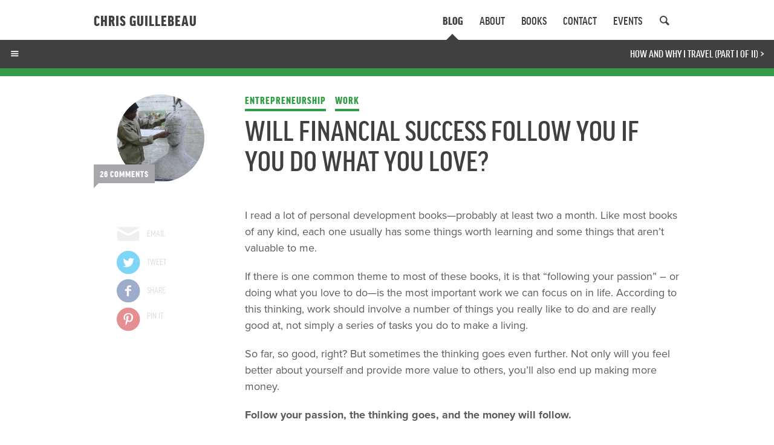

--- FILE ---
content_type: text/html; charset=UTF-8
request_url: https://archive.chrisguillebeau.com/will-financial-success-follow-you-if-you-do-what-you-love/
body_size: 24123
content:
<!doctype html>
<html lang="en-US" class="no-js">
	<head>

    <meta charset="UTF-8">
		<title>  Will Financial Success Follow You if You Do What You Love? : The Art of Non-Conformity</title>

		<script type="text/javascript" src="//use.typekit.net/uye3vfo.js"></script>
    <script type="text/javascript">try{Typekit.load();}catch(e){}</script>

    <link href="//www.google-analytics.com" rel="dns-prefetch">

    <link rel="shortcut icon" href="https://archive.chrisguillebeau.com/wp-content/themes/chrisguillebeau2014/img/icons/favicon.ico">
    <link rel="apple-touch-icon" sizes="57x57" href="https://archive.chrisguillebeau.com/wp-content/themes/chrisguillebeau2014/img/icons/apple-touch-icon-57x57.png">
    <link rel="apple-touch-icon" sizes="114x114" href="https://archive.chrisguillebeau.com/wp-content/themes/chrisguillebeau2014/img/icons/apple-touch-icon-114x114.png">
    <link rel="apple-touch-icon" sizes="72x72" href="https://archive.chrisguillebeau.com/wp-content/themes/chrisguillebeau2014/img/icons/apple-touch-icon-72x72.png">
    <link rel="apple-touch-icon" sizes="144x144" href="https://archive.chrisguillebeau.com/wp-content/themes/chrisguillebeau2014/img/icons/apple-touch-icon-144x144.png">
    <link rel="apple-touch-icon" sizes="60x60" href="https://archive.chrisguillebeau.com/wp-content/themes/chrisguillebeau2014/img/icons/apple-touch-icon-60x60.png">
    <link rel="apple-touch-icon" sizes="120x120" href="https://archive.chrisguillebeau.com/wp-content/themes/chrisguillebeau2014/img/icons/apple-touch-icon-120x120.png">
    <link rel="apple-touch-icon" sizes="76x76" href="https://archive.chrisguillebeau.com/wp-content/themes/chrisguillebeau2014/img/icons/apple-touch-icon-76x76.png">
    <link rel="apple-touch-icon" sizes="152x152" href="https://archive.chrisguillebeau.com/wp-content/themes/chrisguillebeau2014/img/icons/apple-touch-icon-152x152.png">
    <link rel="icon" type="image/png" href="https://archive.chrisguillebeau.com/wp-content/themes/chrisguillebeau2014/img/icons/favicon-196x196.png" sizes="196x196">
    <link rel="icon" type="image/png" href="https://archive.chrisguillebeau.com/wp-content/themes/chrisguillebeau2014/img/icons/favicon-160x160.png" sizes="160x160">
    <link rel="icon" type="image/png" href="https://archive.chrisguillebeau.com/wp-content/themes/chrisguillebeau2014/img/icons/favicon-96x96.png" sizes="96x96">
    <link rel="icon" type="image/png" href="https://archive.chrisguillebeau.com/wp-content/themes/chrisguillebeau2014/img/icons/favicon-16x16.png" sizes="16x16">
    <link rel="icon" type="image/png" href="https://archive.chrisguillebeau.com/wp-content/themes/chrisguillebeau2014/img/icons/favicon-32x32.png" sizes="32x32">
    <meta name="msapplication-TileColor" content="#92dce0">
    <meta name="msapplication-TileImage" content="https://archive.chrisguillebeau.com/wp-content/themes/chrisguillebeau2014/img/icons/mstile-144x144.png">

		<meta http-equiv="X-UA-Compatible" content="IE=edge,chrome=1">
		<meta name="viewport" content="width=device-width, initial-scale=1.0">
		<meta name="description" content="Unconventional Strategies for Life, Work, and Travel">

		
<!--Plugin WP Missed Schedule 2013.1231.2013 Active - Tag 6707293c0218e2d8b7aa38d418ffa608-->

<!-- This website is patched against a big problem not solved from WordPress 2.5+ to date -->

<link rel='dns-prefetch' href='//s.w.org' />
      <meta name="onesignal" content="wordpress-plugin"/>
          <link rel="manifest"
            href="https://archive.chrisguillebeau.com/wp-content/plugins/onesignal-free-web-push-notifications/sdk_files/manifest.json.php?gcm_sender_id="/>
          <script src="https://cdn.onesignal.com/sdks/OneSignalSDK.js" async></script>    <script>

      window.OneSignal = window.OneSignal || [];

      OneSignal.push( function() {
        OneSignal.SERVICE_WORKER_UPDATER_PATH = "OneSignalSDKUpdaterWorker.js.php";
        OneSignal.SERVICE_WORKER_PATH = "OneSignalSDKWorker.js.php";
        OneSignal.SERVICE_WORKER_PARAM = { scope: '/' };

        OneSignal.setDefaultNotificationUrl("https://archive.chrisguillebeau.com");
        var oneSignal_options = {};
        window._oneSignalInitOptions = oneSignal_options;

        oneSignal_options['wordpress'] = true;
oneSignal_options['appId'] = '18deb5ec-32b4-46ef-8258-268eb8201f95';
oneSignal_options['autoRegister'] = true;
oneSignal_options['httpPermissionRequest'] = { };
oneSignal_options['httpPermissionRequest']['enable'] = true;
oneSignal_options['welcomeNotification'] = { };
oneSignal_options['welcomeNotification']['title'] = "";
oneSignal_options['welcomeNotification']['message'] = "";
oneSignal_options['path'] = "https://archive.chrisguillebeau.com/wp-content/plugins/onesignal-free-web-push-notifications/sdk_files/";
oneSignal_options['safari_web_id'] = "web.onesignal.auto.365cbfbd-b203-4342-b6f2-394fa1a1712a";
oneSignal_options['promptOptions'] = { };
              OneSignal.init(window._oneSignalInitOptions);
                    });

      function documentInitOneSignal() {
        var oneSignal_elements = document.getElementsByClassName("OneSignal-prompt");

        var oneSignalLinkClickHandler = function(event) { OneSignal.push(['registerForPushNotifications']); event.preventDefault(); };        for(var i = 0; i < oneSignal_elements.length; i++)
          oneSignal_elements[i].addEventListener('click', oneSignalLinkClickHandler, false);
      }

      if (document.readyState === 'complete') {
           documentInitOneSignal();
      }
      else {
           window.addEventListener("load", function(event){
               documentInitOneSignal();
          });
      }
    </script>

		<script type="text/javascript">
			window._wpemojiSettings = {"baseUrl":"https:\/\/s.w.org\/images\/core\/emoji\/13.0.1\/72x72\/","ext":".png","svgUrl":"https:\/\/s.w.org\/images\/core\/emoji\/13.0.1\/svg\/","svgExt":".svg","source":{"concatemoji":"https:\/\/archive.chrisguillebeau.com\/wp-includes\/js\/wp-emoji-release.min.js?ver=5.6.16"}};
			!function(e,a,t){var n,r,o,i=a.createElement("canvas"),p=i.getContext&&i.getContext("2d");function s(e,t){var a=String.fromCharCode;p.clearRect(0,0,i.width,i.height),p.fillText(a.apply(this,e),0,0);e=i.toDataURL();return p.clearRect(0,0,i.width,i.height),p.fillText(a.apply(this,t),0,0),e===i.toDataURL()}function c(e){var t=a.createElement("script");t.src=e,t.defer=t.type="text/javascript",a.getElementsByTagName("head")[0].appendChild(t)}for(o=Array("flag","emoji"),t.supports={everything:!0,everythingExceptFlag:!0},r=0;r<o.length;r++)t.supports[o[r]]=function(e){if(!p||!p.fillText)return!1;switch(p.textBaseline="top",p.font="600 32px Arial",e){case"flag":return s([127987,65039,8205,9895,65039],[127987,65039,8203,9895,65039])?!1:!s([55356,56826,55356,56819],[55356,56826,8203,55356,56819])&&!s([55356,57332,56128,56423,56128,56418,56128,56421,56128,56430,56128,56423,56128,56447],[55356,57332,8203,56128,56423,8203,56128,56418,8203,56128,56421,8203,56128,56430,8203,56128,56423,8203,56128,56447]);case"emoji":return!s([55357,56424,8205,55356,57212],[55357,56424,8203,55356,57212])}return!1}(o[r]),t.supports.everything=t.supports.everything&&t.supports[o[r]],"flag"!==o[r]&&(t.supports.everythingExceptFlag=t.supports.everythingExceptFlag&&t.supports[o[r]]);t.supports.everythingExceptFlag=t.supports.everythingExceptFlag&&!t.supports.flag,t.DOMReady=!1,t.readyCallback=function(){t.DOMReady=!0},t.supports.everything||(n=function(){t.readyCallback()},a.addEventListener?(a.addEventListener("DOMContentLoaded",n,!1),e.addEventListener("load",n,!1)):(e.attachEvent("onload",n),a.attachEvent("onreadystatechange",function(){"complete"===a.readyState&&t.readyCallback()})),(n=t.source||{}).concatemoji?c(n.concatemoji):n.wpemoji&&n.twemoji&&(c(n.twemoji),c(n.wpemoji)))}(window,document,window._wpemojiSettings);
		</script>
		<style type="text/css">
img.wp-smiley,
img.emoji {
	display: inline !important;
	border: none !important;
	box-shadow: none !important;
	height: 1em !important;
	width: 1em !important;
	margin: 0 .07em !important;
	vertical-align: -0.1em !important;
	background: none !important;
	padding: 0 !important;
}
</style>
	<link rel='stylesheet' id='yarppWidgetCss-css'  href='https://archive.chrisguillebeau.com/wp-content/plugins/yet-another-related-posts-plugin/style/widget.css?ver=5.6.16' media='all' />
<link rel='stylesheet' id='scap.flashblock-css'  href='https://archive.chrisguillebeau.com/wp-content/plugins/compact-wp-audio-player/css/flashblock.css?ver=5.6.16' media='all' />
<link rel='stylesheet' id='scap.player-css'  href='https://archive.chrisguillebeau.com/wp-content/plugins/compact-wp-audio-player/css/player.css?ver=5.6.16' media='all' />
<link rel='stylesheet' id='wp-block-library-css'  href='https://archive.chrisguillebeau.com/wp-includes/css/dist/block-library/style.min.css?ver=5.6.16' media='all' />
<link rel='stylesheet' id='contact-form-7-css'  href='https://archive.chrisguillebeau.com/wp-content/plugins/contact-form-7/includes/css/styles.css?ver=4.6.1' media='all' />
<link rel='stylesheet' id='events-manager-css'  href='https://archive.chrisguillebeau.com/wp-content/plugins/events-manager/includes/css/events_manager.css?ver=5.6624' media='all' />
<link rel='stylesheet' id='wp-email-css'  href='https://archive.chrisguillebeau.com/wp-content/plugins/wp-email/email-css.css?ver=2.67.3' media='all' />
<link rel='stylesheet' id='wpemfb-lightbox-css'  href='https://archive.chrisguillebeau.com/wp-content/plugins/wp-embed-facebook/lib/lightbox2/css/lightbox.css?ver=5.6.16' media='all' />
<link rel='stylesheet' id='cg-custom-css'  href='https://archive.chrisguillebeau.com/wp-content/themes/chrisguillebeau2014/css/cg-custom.css?ver=1.0' media='all' />
<link rel='stylesheet' id='mimi-base-css'  href='https://archive.chrisguillebeau.com/wp-content/plugins/mad-mimi-sign-up-forms/css/mimi.min.css?ver=1.5.1' media='all' />
<script type='text/javascript' src='https://archive.chrisguillebeau.com/wp-content/plugins/compact-wp-audio-player/js/soundmanager2-nodebug-jsmin.js?ver=5.6.16' id='scap.soundmanager2-js'></script>
<script type='text/javascript' src='https://archive.chrisguillebeau.com/wp-includes/js/jquery/jquery.min.js?ver=3.5.1' id='jquery-core-js'></script>
<script type='text/javascript' src='https://archive.chrisguillebeau.com/wp-includes/js/jquery/jquery-migrate.min.js?ver=3.3.2' id='jquery-migrate-js'></script>
<script type='text/javascript' src='https://archive.chrisguillebeau.com/wp-content/plugins/pippity/js/pippity.js?ver=5.6.16' id='pty_popup-styles-js'></script>
<script type='text/javascript' src='https://archive.chrisguillebeau.com/wp-content/themes/chrisguillebeau2014/js/lib/conditionizr-4.3.0.min.js?ver=4.3.0' id='conditionizr-js'></script>
<script type='text/javascript' src='https://archive.chrisguillebeau.com/wp-content/themes/chrisguillebeau2014/js/lib/modernizr-2.7.1.min.js?ver=2.7.1' id='modernizr-js'></script>
<script type='text/javascript' src='https://archive.chrisguillebeau.com/wp-content/themes/chrisguillebeau2014/js/lib/jquery.sticky.js?ver=1.0.0' id='sticky-js'></script>
<script type='text/javascript' src='https://archive.chrisguillebeau.com/wp-content/themes/chrisguillebeau2014/js/lib/owl.carousel.min.js?ver=1.3.2' id='carousel-js'></script>
<script type='text/javascript' src='https://archive.chrisguillebeau.com/wp-content/themes/chrisguillebeau2014/js/lib/jquery.cookie.js?ver=1.4.0' id='cookiejs-js'></script>
<script type='text/javascript' src='https://archive.chrisguillebeau.com/wp-content/themes/chrisguillebeau2014/js/lib/jquery.onepage-scroll.js?ver=1.0.0' id='scrolljack-js'></script>
<script type='text/javascript' src='https://archive.chrisguillebeau.com/wp-content/themes/chrisguillebeau2014/js/scripts.js?ver=1.0.0' id='html5blankscripts-js'></script>
<script type='text/javascript' src='https://archive.chrisguillebeau.com/wp-includes/js/jquery/ui/core.min.js?ver=1.12.1' id='jquery-ui-core-js'></script>
<script type='text/javascript' src='https://archive.chrisguillebeau.com/wp-includes/js/jquery/ui/mouse.min.js?ver=1.12.1' id='jquery-ui-mouse-js'></script>
<script type='text/javascript' src='https://archive.chrisguillebeau.com/wp-includes/js/jquery/ui/sortable.min.js?ver=1.12.1' id='jquery-ui-sortable-js'></script>
<script type='text/javascript' src='https://archive.chrisguillebeau.com/wp-includes/js/jquery/ui/datepicker.min.js?ver=1.12.1' id='jquery-ui-datepicker-js'></script>
<script type='text/javascript' id='jquery-ui-datepicker-js-after'>
jQuery(document).ready(function(jQuery){jQuery.datepicker.setDefaults({"closeText":"Close","currentText":"Today","monthNames":["January","February","March","April","May","June","July","August","September","October","November","December"],"monthNamesShort":["Jan","Feb","Mar","Apr","May","Jun","Jul","Aug","Sep","Oct","Nov","Dec"],"nextText":"Next","prevText":"Previous","dayNames":["Sunday","Monday","Tuesday","Wednesday","Thursday","Friday","Saturday"],"dayNamesShort":["Sun","Mon","Tue","Wed","Thu","Fri","Sat"],"dayNamesMin":["S","M","T","W","T","F","S"],"dateFormat":"MM d, yy","firstDay":0,"isRTL":false});});
</script>
<script type='text/javascript' src='https://archive.chrisguillebeau.com/wp-includes/js/jquery/ui/menu.min.js?ver=1.12.1' id='jquery-ui-menu-js'></script>
<script type='text/javascript' src='https://archive.chrisguillebeau.com/wp-includes/js/dist/vendor/wp-polyfill.min.js?ver=7.4.4' id='wp-polyfill-js'></script>
<script type='text/javascript' id='wp-polyfill-js-after'>
( 'fetch' in window ) || document.write( '<script src="https://archive.chrisguillebeau.com/wp-includes/js/dist/vendor/wp-polyfill-fetch.min.js?ver=3.0.0"></scr' + 'ipt>' );( document.contains ) || document.write( '<script src="https://archive.chrisguillebeau.com/wp-includes/js/dist/vendor/wp-polyfill-node-contains.min.js?ver=3.42.0"></scr' + 'ipt>' );( window.DOMRect ) || document.write( '<script src="https://archive.chrisguillebeau.com/wp-includes/js/dist/vendor/wp-polyfill-dom-rect.min.js?ver=3.42.0"></scr' + 'ipt>' );( window.URL && window.URL.prototype && window.URLSearchParams ) || document.write( '<script src="https://archive.chrisguillebeau.com/wp-includes/js/dist/vendor/wp-polyfill-url.min.js?ver=3.6.4"></scr' + 'ipt>' );( window.FormData && window.FormData.prototype.keys ) || document.write( '<script src="https://archive.chrisguillebeau.com/wp-includes/js/dist/vendor/wp-polyfill-formdata.min.js?ver=3.0.12"></scr' + 'ipt>' );( Element.prototype.matches && Element.prototype.closest ) || document.write( '<script src="https://archive.chrisguillebeau.com/wp-includes/js/dist/vendor/wp-polyfill-element-closest.min.js?ver=2.0.2"></scr' + 'ipt>' );
</script>
<script type='text/javascript' src='https://archive.chrisguillebeau.com/wp-includes/js/dist/dom-ready.min.js?ver=93db39f6fe07a70cb9217310bec0a531' id='wp-dom-ready-js'></script>
<script type='text/javascript' src='https://archive.chrisguillebeau.com/wp-includes/js/dist/i18n.min.js?ver=9e36b5da09c96c657b0297fd6f7cb1fd' id='wp-i18n-js'></script>
<script type='text/javascript' id='wp-a11y-js-translations'>
( function( domain, translations ) {
	var localeData = translations.locale_data[ domain ] || translations.locale_data.messages;
	localeData[""].domain = domain;
	wp.i18n.setLocaleData( localeData, domain );
} )( "default", { "locale_data": { "messages": { "": {} } } } );
</script>
<script type='text/javascript' src='https://archive.chrisguillebeau.com/wp-includes/js/dist/a11y.min.js?ver=f23e5b9c6e4214e0ec04d318a7c9f898' id='wp-a11y-js'></script>
<script type='text/javascript' id='jquery-ui-autocomplete-js-extra'>
/* <![CDATA[ */
var uiAutocompleteL10n = {"noResults":"No results found.","oneResult":"1 result found. Use up and down arrow keys to navigate.","manyResults":"%d results found. Use up and down arrow keys to navigate.","itemSelected":"Item selected."};
/* ]]> */
</script>
<script type='text/javascript' src='https://archive.chrisguillebeau.com/wp-includes/js/jquery/ui/autocomplete.min.js?ver=1.12.1' id='jquery-ui-autocomplete-js'></script>
<script type='text/javascript' src='https://archive.chrisguillebeau.com/wp-includes/js/jquery/ui/resizable.min.js?ver=1.12.1' id='jquery-ui-resizable-js'></script>
<script type='text/javascript' src='https://archive.chrisguillebeau.com/wp-includes/js/jquery/ui/draggable.min.js?ver=1.12.1' id='jquery-ui-draggable-js'></script>
<script type='text/javascript' src='https://archive.chrisguillebeau.com/wp-includes/js/jquery/ui/controlgroup.min.js?ver=1.12.1' id='jquery-ui-controlgroup-js'></script>
<script type='text/javascript' src='https://archive.chrisguillebeau.com/wp-includes/js/jquery/ui/checkboxradio.min.js?ver=1.12.1' id='jquery-ui-checkboxradio-js'></script>
<script type='text/javascript' src='https://archive.chrisguillebeau.com/wp-includes/js/jquery/ui/button.min.js?ver=1.12.1' id='jquery-ui-button-js'></script>
<script type='text/javascript' src='https://archive.chrisguillebeau.com/wp-includes/js/jquery/ui/dialog.min.js?ver=1.12.1' id='jquery-ui-dialog-js'></script>
<script type='text/javascript' id='events-manager-js-extra'>
/* <![CDATA[ */
var EM = {"ajaxurl":"https:\/\/archive.chrisguillebeau.com\/wp-admin\/admin-ajax.php","locationajaxurl":"https:\/\/archive.chrisguillebeau.com\/wp-admin\/admin-ajax.php?action=locations_search","firstDay":"0","locale":"en","dateFormat":"mm\/dd\/yy","ui_css":"https:\/\/archive.chrisguillebeau.com\/wp-content\/plugins\/events-manager\/includes\/css\/jquery-ui.min.css","show24hours":"0","is_ssl":"1","txt_search":"Search","txt_searching":"Searching...","txt_loading":"Loading..."};
/* ]]> */
</script>
<script type='text/javascript' src='https://archive.chrisguillebeau.com/wp-content/plugins/events-manager/includes/js/events-manager.js?ver=5.6624' id='events-manager-js'></script>
<script type='text/javascript' id='tptn_tracker-js-extra'>
/* <![CDATA[ */
var ajax_tptn_tracker = {"ajax_url":"https:\/\/archive.chrisguillebeau.com\/wp-admin\/admin-ajax.php","top_ten_nonce":"2ab8c67f34","top_ten_id":"294","top_ten_blog_id":"1","activate_counter":"11","tptn_rnd":"1683113184"};
/* ]]> */
</script>
<script type='text/javascript' src='https://archive.chrisguillebeau.com/wp-content/plugins/top-10/includes/js/top-10-tracker.js?ver=5.6.16' id='tptn_tracker-js'></script>
<script type='text/javascript' src='https://archive.chrisguillebeau.com/wp-content/plugins/wp-embed-facebook/lib/lightbox2/js/lightbox.min.js?ver=5.6.16' id='wpemfb-lightbox-js'></script>
<script type='text/javascript' src='https://archive.chrisguillebeau.com/wp-content/plugins/wp-embed-facebook/lib/js/wpembedfb.min.js?ver=5.6.16' id='wpemfb-js'></script>
<script type='text/javascript' id='wpemfb-fbjs-js-extra'>
/* <![CDATA[ */
var WEF = {"local":"en_US","version":"","fb_id":""};
/* ]]> */
</script>
<script type='text/javascript' src='https://archive.chrisguillebeau.com/wp-content/plugins/wp-embed-facebook/lib/js/fb.min.js?ver=5.6.16' id='wpemfb-fbjs-js'></script>
<link rel="https://api.w.org/" href="https://archive.chrisguillebeau.com/wp-json/" /><link rel="alternate" type="application/json" href="https://archive.chrisguillebeau.com/wp-json/wp/v2/posts/294" /><link rel="alternate" type="application/json+oembed" href="https://archive.chrisguillebeau.com/wp-json/oembed/1.0/embed?url=https%3A%2F%2Farchive.chrisguillebeau.com%2Fwill-financial-success-follow-you-if-you-do-what-you-love%2F" />
<link rel="alternate" type="text/xml+oembed" href="https://archive.chrisguillebeau.com/wp-json/oembed/1.0/embed?url=https%3A%2F%2Farchive.chrisguillebeau.com%2Fwill-financial-success-follow-you-if-you-do-what-you-love%2F&#038;format=xml" />
<script type="text/javascript">
  window.MemberfulOptions = {
    site: "https://shs.memberful.com",
    intercept: [
            "http://archive.chrisguillebeau.com?memberful_endpoint=auth",
            "https://archive.chrisguillebeau.com?memberful_endpoint=auth",
          ],
    memberSignedIn: false  };

  (function() {
    var s = document.createElement('script');
    s.type = 'text/javascript';
    s.async = true;
    s.src = 'https://d35xxde4fgg0cx.cloudfront.net/assets/embedded.js';

    setup = function() { window.MemberfulEmbedded.setup(); }

    if(s.addEventListener) {
      s.addEventListener("load", setup, false);
    } else {
      s.attachEvent("onload", setup);
    }

    ( document.getElementsByTagName('head')[0] || document.getElementsByTagName('body')[0] ).appendChild( s );
  })();
</script>
<script type="text/javascript">
				pippity_globals = function(jQuery){
				window.$j = jQuery;
				window.PTY_URL = "https://archive.chrisguillebeau.com/wp-content/plugins/pippity";
				window.PTY_DOM = "https://archive.chrisguillebeau.com";
				window.PTY_AJAX = "https://archive.chrisguillebeau.com/wp-admin/admin-ajax.php";
				window.PTY_ADM = "https://archive.chrisguillebeau.com/wp-admin/admin.php?page=";
				window.PTY_PAGE = "";
				window.PTY_ISPOST = true;
				window.PTY_KEY = "NjUzNjY4MDZmODY5YzU5MzhmODhhNDdiM2Q3ZTQ2NDZlMTA4NjUzM2UyNGNjMzc0MGNkNzZmYjg4ZThjNjJjMzU4NjQzOTBkNjI0NjcxZjY=";
				window.PTY_AFFLINK = "";
				window.PTY_AFFTEXT = "";
				window.PTY_NEWPOPUP = "false";
				
				}(jQuery)
			</script> 
<!-- Twitter Cards Meta - V 2.5.4 -->
<meta name="twitter:card" content="summary" />
<meta name="twitter:site" content="@chrisguillebeau" />
<meta name="twitter:creator" content="@chrisguillebeau" />
<meta name="twitter:url" content="https://archive.chrisguillebeau.com/will-financial-success-follow-you-if-you-do-what-you-love/" />
<meta name="twitter:title" content="Will Financial Success Follow You if You Do What You Love?" />
<meta name="twitter:description" content="I read a lot of personal development books—probably at least two a month. Like most books of any kind, each one usually has some things worth learning and [...]" />
<meta name="twitter:image" content="https://chrisguillebeau.com/files/2016/12/i0wo_rzeb2y-the-digital-marketing-collaboration_Fotor.jpg" />
<!-- Twitter Cards Meta By WPDeveloper.net -->

<link rel='stylesheet' id='wop-css'  href='https://archive.chrisguillebeau.com/wp-content/plugins/widgets-on-pages/wop.css' type='text/css' media='all' /><script type="text/javascript">
(function(url){
	if(/(?:Chrome\/26\.0\.1410\.63 Safari\/537\.31|WordfenceTestMonBot)/.test(navigator.userAgent)){ return; }
	var addEvent = function(evt, handler) {
		if (window.addEventListener) {
			document.addEventListener(evt, handler, false);
		} else if (window.attachEvent) {
			document.attachEvent('on' + evt, handler);
		}
	};
	var removeEvent = function(evt, handler) {
		if (window.removeEventListener) {
			document.removeEventListener(evt, handler, false);
		} else if (window.detachEvent) {
			document.detachEvent('on' + evt, handler);
		}
	};
	var evts = 'contextmenu dblclick drag dragend dragenter dragleave dragover dragstart drop keydown keypress keyup mousedown mousemove mouseout mouseover mouseup mousewheel scroll'.split(' ');
	var logHuman = function() {
		var wfscr = document.createElement('script');
		wfscr.type = 'text/javascript';
		wfscr.async = true;
		wfscr.src = url + '&r=' + Math.random();
		(document.getElementsByTagName('head')[0]||document.getElementsByTagName('body')[0]).appendChild(wfscr);
		for (var i = 0; i < evts.length; i++) {
			removeEvent(evts[i], logHuman);
		}
	};
	for (var i = 0; i < evts.length; i++) {
		addEvent(evts[i], logHuman);
	}
})('//archive.chrisguillebeau.com/?wordfence_logHuman=1&hid=DB758B0EA4883F03ED7075C52F249638');
</script><style>/* CSS added by WP Meta and Date Remover*//* Remove meta from post */
.entry-meta {
display:none !important;
}

/* Remove meta from home page */
.home .entry-meta { 
display: none; 
}
/* WPTheme 2015 Metadata Removal */
.entry-footer {
display:none !important;
}

/* WPTheme 2015 Metadata Removal */
.home .entry-footer { 
display: none; 
}</style>
		<script>
      // conditionizr.com
      // configure environment tests
      conditionizr.config({
          assets: 'https://archive.chrisguillebeau.com/wp-content/themes/chrisguillebeau2014',
          tests: {}
      });
    </script>

    <!-- Facebook Pixel Code -->
<script>
!function(f,b,e,v,n,t,s){if(f.fbq)return;n=f.fbq=function(){n.callMethod?
n.callMethod.apply(n,arguments):n.queue.push(arguments)};if(!f._fbq)f._fbq=n;
n.push=n;n.loaded=!0;n.version='2.0';n.queue=[];t=b.createElement(e);t.async=!0;
t.src=v;s=b.getElementsByTagName(e)[0];s.parentNode.insertBefore(t,s)}(window,
document,'script','//connect.facebook.net/en_US/fbevents.js');

fbq('init', '189348644774446');
fbq('track', "PageView");</script>
<noscript><img height="1" width="1" style="display:none"
src="https://www.facebook.com/tr?id=189348644774446&ev=PageView&noscript=1"
/></noscript>
<!-- End Facebook Pixel Code -->

	</head>

	<body class="post-template-default single single-post postid-294 single-format-standard will-financial-success-follow-you-if-you-do-what-you-love">

    
    <div class="reset hide"><a href="#">Reset</a></div>

    <header id="header" role="navigation">

      <div class="row">

        <div class="large-12 columns">
          <a href="#" class="icon-menu"></a>
          <h1 class="logo"><a href="/">Chris Guillebeau</a></h1>
          <div class="menu">
            <ul>
              <li class="page_item page_item--blog"><a href="/">Blog</a></li>
              <li class="page_item page_item--about"><a href="/about/">About</a></li>
              <li class="page_item page_item--books"><a href="/books/">Books</a></li>
              <li class="page_item page_item--contact"><a href="/contact/">Contact</a></li>
              <li class="page_item page_item--events"><a href="/events/">Events</a></li>
              <!--<li class="page_item page_item--store"><a href="/store/">Store</a></li>-->
              <li class="page_item page_item--search"><a href="#" class="icon-search"></a></li>
            </ul>
          </div>
        </div>

      </div> <!-- /.row -->

      <!-- search -->
<form class="search" method="get" action="https://archive.chrisguillebeau.com" role="search">
	<input class="search-input" type="search" name="s" placeholder="To search, type and hit enter.">
	<button class="search-submit" type="submit" role="button">Search</button>
</form>
<!-- /search -->

    </header> <!-- /#nav -->

    
	
	
	<nav id="blog-nav">
		<a href="#" class="icon-menu"></a>
		<a href="https://archive.chrisguillebeau.com/how-and-why-i-travel-part-i-of-ii/" rel="next">How and Why I Travel (Part I of II)</a> &raquo;	</nav>

	<aside class="sidebar blog">
		<div id="text-10" class="widget_text"><h3>Categories</h3>			<div class="textwidget"><a href="/category/life-planning" class="block cat-life">Life</a>
<a href="/category/work" class="block cat-work">Work</a>
<a href="/category/travel" class="block cat-travel">Travel</a>
<a href="/category/profiles" class="block cat-profiles">Profiles</a>
<a href="/category/et-cetera" class="block cat-et-cetera">Et Cetera</a></div>
		</div><div id="widget_tptn_pop-3" class="widget_widget_tptn_pop"><h3>Top Articles</h3><div class="tptn_posts  tptn_posts_widget tptn_posts_widget3"><ul><li><span class="tptn_after_thumb"><a href="https://archive.chrisguillebeau.com/bora-bora-on-a-budget/"     class="tptn_link"><span class="tptn_title">Can You Visit Bora Bora on a&hellip;</span></a></span></li><li><span class="tptn_after_thumb"><a href="https://archive.chrisguillebeau.com/why-you-should-quit-your-job-and-travel-around-the-world/"     class="tptn_link"><span class="tptn_title">Why You Should Quit Your Job&hellip;</span></a></span></li><li><span class="tptn_after_thumb"><a href="https://archive.chrisguillebeau.com/how-to-conduct-your-own-annual-review/"     class="tptn_link"><span class="tptn_title">How to Conduct Your Own Annual</span></a></span></li><li><span class="tptn_after_thumb"><a href="https://archive.chrisguillebeau.com/cant-learn-math/"     class="tptn_link"><span class="tptn_title">If You Can’t Learn Math,&hellip;</span></a></span></li><li><span class="tptn_after_thumb"><a href="https://archive.chrisguillebeau.com/how-much-does-it-cost-to-visit-every-country-in-the-world/"     class="tptn_link"><span class="tptn_title">How Much Does It Cost to Visit</span></a></span></li></ul><div class="tptn_clear"></div></div></div>	</aside>

	<section id="content" class="post-294 post type-post status-publish format-standard has-post-thumbnail hentry category-entrepreneurship category-work">

			
		<div class="row">

			<div class="medium-3 columns post-side">

				<div class="post-294 post type-post status-publish format-standard has-post-thumbnail hentry category-entrepreneurship category-work">

					<div class="post-icon" style="background-color: transparent;">
						<div class="post-icon__icon">
													<img src="https://archive.chrisguillebeau.com/files/2008/04/Passionate-Work-Square.jpg" class="attachment-post-thumbnail size-post-thumbnail wp-post-image" alt="" loading="lazy" srcset="https://archive.chrisguillebeau.com/files/2008/04/Passionate-Work-Square.jpg 250w, https://archive.chrisguillebeau.com/files/2008/04/Passionate-Work-Square-150x150.jpg 150w, https://archive.chrisguillebeau.com/files/2008/04/Passionate-Work-Square-120x120.jpg 120w, https://archive.chrisguillebeau.com/files/2008/04/Passionate-Work-Square-50x50.jpg 50w" sizes="(max-width: 250px) 100vw, 250px" />												</div>
					</div>

										<a class="post-comments" href="#comments" >26 Comments</a>

					<p class="post-date"></p>

					<section class="share">

																		<ul>
							<li class="share-email"><a href="https://archive.chrisguillebeau.com/will-financial-success-follow-you-if-you-do-what-you-love/emailpopup/" class="icon-mail"  onclick="email_popup(this.href); return false;"  rel="nofollow" title="Email This Post"></a> <em>Email</em>
</li>
							<li class="share-twitter"><a href="//twitter.com/intent/tweet?text=Will Financial Success Follow You if You Do What You Love? https://archive.chrisguillebeau.com/will-financial-success-follow-you-if-you-do-what-you-love/" class="icon-twitter-circled"></a> <em>Tweet</em></li>
							<li class="share-facebook"><a href="https://www.facebook.com/dialog/feed?app_id=1437066066560703&link=https://archive.chrisguillebeau.com/will-financial-success-follow-you-if-you-do-what-you-love/&picture=https://archive.chrisguillebeau.com/files/2008/04/Passionate-Work-Square.jpg&name=Will Financial Success Follow You if You Do What You Love?&description=Will Financial Success Follow You if You Do What You Love?&redirect_uri=https://archive.chrisguillebeau.com/will-financial-success-follow-you-if-you-do-what-you-love/" target="_blank" class="icon-facebook-circled"></a> <em>Share</em></li>
							<li class="share-pinterest"><a href="//www.pinterest.com/pin/create/button/?url=https://archive.chrisguillebeau.com/will-financial-success-follow-you-if-you-do-what-you-love/&media=https://archive.chrisguillebeau.com/files/2008/04/Passionate-Work-Square.jpg&description=Chris%20Guillebeau%20-%20Will Financial Success Follow You if You Do What You Love?" data-pin-do="buttonPin" data-pin-shape="round" data-pin-height="28"><img src="//assets.pinterest.com/images/pidgets/pinit_fg_en_round_red_28.png" /></a><span class="icon-pinterest-circled"></span> <em>Pin It</em></li>
						</ul>

					</section>

				</div>

			</div>

			<section class="medium-9 columns">

				<article id="post-294" class="post-294 post type-post status-publish format-standard has-post-thumbnail hentry category-entrepreneurship category-work">

					<header id="post-title__quote" class="post-294 post type-post status-publish format-standard has-post-thumbnail hentry category-entrepreneurship category-work">
						<p class="post-category"><a href="https://archive.chrisguillebeau.com/category/entrepreneurship/" rel="tag">Entrepreneurship</a> <a href="https://archive.chrisguillebeau.com/category/work/" rel="tag">Work</a></p>
						<h1>Will Financial Success Follow You if You Do What You Love?</h1>
					</header>

					<div id="fb-root"></div>
<img src="https://chrisguillebeau.com/files/2016/12/i0wo_rzeb2y-the-digital-marketing-collaboration_Fotor.jpg" alt="" />
<p>I read a lot of personal development books—probably at least two a month.  Like most books of any kind, each one usually has some things worth learning and some things that aren’t valuable to me.</p>
<p>If there is one common theme to most of these books, it is that “following your passion” – or doing what you love to do—is the most important work we can focus on in life.  According to this thinking, work should involve a number of things you really like to do and are really good at, not simply a series of tasks you do to make a living.</p>
<p>So far, so good, right?  But sometimes the thinking goes even further.  Not only will you feel better about yourself and provide more value to others, you’ll also end up making more money.</p>
<p><strong>Follow your passion, the thinking goes, and the money will follow.</strong></p>
<p>The classic example of the “follow your passion straight to the bank” idea is Oprah Winfrey.  Oprah does what she loves, and she’s been enormously well rewarded for it.  She was passionate about communicating with women when no one else in broadcasting really cared.</p>
<p>Oprah’s so good at it, in fact, that her salary in 2007 was estimated at <strong>$260 million</strong> by Forbes.  That’s not bad for talking with people on the couch, right?</p>
<p><strong>How to Be the Next Oprah</strong></p>
<p>Not really… you don’t want to be the next Oprah, right?  Oprah is cool because she is herself.  You want to be the real you.  And ideally, you’d like it to help pay some bills along the way.</p>
<p>Here’s how you become the real you and leverage what you’re best at.</p>
<p>1. <strong>Get a Unique Selling Proposition (USP).</strong> This is absolutely critical.  For the four years from 2002 to 2006, my USP was that I lived in the poorest countries in the world and ran a business on the side to support my work.  That was pretty cool, and when I spent time with business people in the U.S. or Europe, my introduction usually topped everyone else’s.  Now I have a new USP – I’m going to every country in the world and starting my own social movement to encourage the spread of unconventional ideas.  This new USP may not be as cool as living in Sierra Leone, but it still gets people’s attention.  What’s your USP?</p>
<p>2. <strong>Become an expert. </strong>The way you become an expert is mostly by saying you are one.  The more specific the niche you can nail down, the better, and you can then use that status to <a href="https://chrisguillebeau.com/3x5/the-14600-hours-to-virtuosity/">extend your expertise</a> to other subjects.</p>
<p>3. <strong>Accept that monetization does not mean “selling out.”</strong> Just because someone gets paid to do something doesn’t mean they lack principles or integrity.  It means that other people value what they do enough that they will pay for it.  This is a good thing, not something to be ashamed of.</p>
<p>4. <strong>Follow the path of world domination </strong>– <a href="https://chrisguillebeau.com/3x5/the-decision-to-be-remarkable/">decide to be remarkable</a>, create a vision to change the world, <a href="https://chrisguillebeau.com/3x5/how-to-recruit-a-small-army/">recruit a small army</a>, start doing stuff using the ready, fire, aim method, and eventually scale up.</p>
<p><strong>What the Critics Will Say</strong></p>
<p>As you might expect, your critics will tell you that you can’t make a living doing what you love.  Artists don’t make any money, writers are supposed to be poor, and you should spend at least 40 hours a week working at a &#8220;real job&#8221; to support yourself so that you can have a little fun on the side.  If you’ve been living an unconventional life, none of these attitudes will surprise you.</p>
<p>When my wife, Jolie, was a kid, she told everyone that she wanted to be an artist when she grew up. Some people said “OK,” and some people said “That’s nice,” but then someone close to her said that she couldn’t work as an artist because she would starve.  When she asked what she should do instead, she was told to go into real estate.</p>
<p><strong>I have a problem with the idea that artists are destined to be unsuccessful.</strong></p>
<p>First of all, many of them are happy with less money, and they aren’t starving.  There are real people in the world who really are starving, but most of them don’t read personal development books, and none of them really have the option of going into real estate.</p>
<p>Second, a lot of artists do pretty well for themselves.  <a href="http://www.bobartlett.com/">One of Jolie’s mentors</a> regularly sells his work for in the $65,000-100,000 range—per painting.  (He spent thirty years training to get to this level, although I’ve told Jolie I’d be happy with 10% of that rate.  She’s working on it.)</p>
<p><strong>Finally, the odds of financial success following you as you follow your passion probably depends to a certain degree on what you love.</strong></p>
<p>A while back I picked up a copy of <em>Guitar Hero</em> for the Nintendo Wii.  Let me just say that I’m not half-bad at it.  In fact, the first few days I had it, I didn’t do much other than practicing my GNR and Rage Against the Machine riffs.  But if playing <em>Guitar Hero</em> became my passion, do you think people would start paying me to pretend to play their favorite 80s rock anthems?  It seems a difficult calling to monetize, at best.</p>
<p>If you love staying in bed all day and not doing anything productive, that’s also difficult.  Who will pay you to sleep in?  How will you create serious income based on a stated goal of being useless to society?</p>
<p>If you love hedge funds, on the other hand, it seems fairly easy to expect financial success to follow you as you follow your passion.  I don’t have any hedge fund readers that I know of yet—if you are one, <a href="https://chrisguillebeau.com/3x5/support-chrisguillebeaucom/donations">please see this link</a>—but most of us are somewhere in between absolute poverty and extreme wealth.  We aren&#8217;t aspiring <em>Guitar Hero</em> professionals, but we aren&#8217;t hedge fund owners either.</p>
<p><strong>My Personal Story</strong></p>
<p>In the end, I don’t really know if following your passion will produce financial success.  It seems that it does for some people, like Oprah, and not always for others, like my friends in Africa, or the guy in Best Buy who plays some amazing <em>Guitar Hero</em>.</p>
<p>For me, the development of this site is a real-world example that tests the thesis. This year I’m spending a lot of time doing what I love—traveling and writing.  I do a lot of other things too, but I made the decision last December to focus on writing and travel more than anything else.</p>
<p>I’m not expecting to get rich from it, but I certainly wouldn’t mind if it produced some reliable income at some point in the future.  I personally know several bloggers who make more than $100,000 a year, one of them a lot more… but most of them also have their sites cluttered in ads, which I don’t want.</p>
<p>So we’ll wait and see.  I’ll keep writing, hopefully you’ll keep reading, and at some point we’ll decide on what the next step is.</p>
<p>Which way will it turn out?  I really don’t know.</p>
<p>***</p>
<p><strong>But enough about me.</strong></p>
<p>What is <em>your </em>passion?  Are you following it regardless of the money?  And if you aren’t making money from it, would you like to change that?</p>
<p>Will you go into real estate instead of painting because you’re worried about starving?</p>
<p>Will you become the next Oprah, or will you become the real you?</p>
<p>###</p>
<p><a href="http://www.stumbleupon.com/submit?url=https://chrisguillebeau.com/3x5/will-financial-success-follow-you-if-you-do-what-you-love"> <img border=0 src="http://cdn.stumble-upon.com/images/160x30_su_blue.gif" alt="Stumble-this"/></a></p>
<p><em>Did you enjoy this article? Please pass it on to others at <a href="http://stumbleupon.com">StumbleUpon</a>, or share your own thoughts in the <a href="https://chrisguillebeau.com/3x5/will-financial-success-follow-you-if-you-do-what-you-love/#comments">comments section</a>.</em></p>
<span id="pty_trigger"></span>
					<p class="post-tags"></p>

					
					<div id="post-mailing-list" class="widget_text"><h3>Subscribe now and you&#8217;ll get the best posts of all time.</h3>			<div class="textwidget"><script src="https://app.convertkit.com/assets/CKJS4.js?v=21"></script>
<form id="ck_subscribe_form" method="post" action="https://app.convertkit.com/landing_pages/63472/subscribe.html">
<input type="hidden" name="id" value="63472" id="landing_page_id"/><input name="first_name" value="" size="20" type="text" placeholder="First Name"/><input name="email" value="" size="20" type="text" placeholder="Email"/><input type="submit" name="submit" value="Subscribe"/></form>
</div>
		</div>
					
  <div id="comments">

  <h2>26 Comments</h2>

	<ul>
		    <!-- heads up: starting < for the html tag (li or div) in the next line: -->
    <li class="comment even thread-even depth-1" id="comment-32">
		<div id="div-comment-32" class="comment-body">
		<div class="comment-author vcard">
	<img alt='' src='https://secure.gravatar.com/avatar/633818d74851d2d6f74727f0cee766ef?s=96&#038;d=https%3A%2F%2Fchrisguillebeau.com%2Fwp-content%2Fthemes%2Fchrisguillebeau2014%2Fimg%2Fdefaultavatar.jpg&#038;r=pg' srcset='https://secure.gravatar.com/avatar/633818d74851d2d6f74727f0cee766ef?s=96&#038;d=https%3A%2F%2Fchrisguillebeau.com%2Fwp-content%2Fthemes%2Fchrisguillebeau2014%2Fimg%2Fdefaultavatar.jpg&#038;r=pg 2x' class='avatar avatar-96 photo' height='96' width='96' loading='lazy'/>	<cite class="fn">Eric Hundin</cite> <span class="says">says:</span>	</div>

	<div class="comment-meta commentmetadata"><a href="https://archive.chrisguillebeau.com/will-financial-success-follow-you-if-you-do-what-you-love/#comment-32">
		April 2, 2008</a>	</div>

	<p>I found your blog on MSN Search.  Nice writing!  I will check back to read more.</p>
<p>Eric</p>

	<div class="reply">
		</div>
		</div>
	</li><!-- #comment-## -->
    <!-- heads up: starting < for the html tag (li or div) in the next line: -->
    <li class="comment odd alt thread-odd thread-alt depth-1" id="comment-36">
		<div id="div-comment-36" class="comment-body">
		<div class="comment-author vcard">
	<img alt='' src='https://secure.gravatar.com/avatar/ec4dd4813e0387af677ab3f4f5a5a1a1?s=96&#038;d=https%3A%2F%2Fchrisguillebeau.com%2Fwp-content%2Fthemes%2Fchrisguillebeau2014%2Fimg%2Fdefaultavatar.jpg&#038;r=pg' srcset='https://secure.gravatar.com/avatar/ec4dd4813e0387af677ab3f4f5a5a1a1?s=96&#038;d=https%3A%2F%2Fchrisguillebeau.com%2Fwp-content%2Fthemes%2Fchrisguillebeau2014%2Fimg%2Fdefaultavatar.jpg&#038;r=pg 2x' class='avatar avatar-96 photo' height='96' width='96' loading='lazy'/>	<cite class="fn">Reese</cite> <span class="says">says:</span>	</div>

	<div class="comment-meta commentmetadata"><a href="https://archive.chrisguillebeau.com/will-financial-success-follow-you-if-you-do-what-you-love/#comment-36">
		April 2, 2008</a>	</div>

	<p>You know what&#8217;s a tough one?<br />
When you have a LOT of passions, and it&#8217;s darn hard to nail down just one 🙂</p>

	<div class="reply">
		</div>
		</div>
	</li><!-- #comment-## -->
    <!-- heads up: starting < for the html tag (li or div) in the next line: -->
    <li class="comment even thread-even depth-1" id="comment-53">
		<div id="div-comment-53" class="comment-body">
		<div class="comment-author vcard">
	<img alt='' src='https://secure.gravatar.com/avatar/1284aab2eca65add43fe5d27b426dbcb?s=96&#038;d=https%3A%2F%2Fchrisguillebeau.com%2Fwp-content%2Fthemes%2Fchrisguillebeau2014%2Fimg%2Fdefaultavatar.jpg&#038;r=pg' srcset='https://secure.gravatar.com/avatar/1284aab2eca65add43fe5d27b426dbcb?s=96&#038;d=https%3A%2F%2Fchrisguillebeau.com%2Fwp-content%2Fthemes%2Fchrisguillebeau2014%2Fimg%2Fdefaultavatar.jpg&#038;r=pg 2x' class='avatar avatar-96 photo' height='96' width='96' loading='lazy'/>	<cite class="fn">Sara</cite> <span class="says">says:</span>	</div>

	<div class="comment-meta commentmetadata"><a href="https://archive.chrisguillebeau.com/will-financial-success-follow-you-if-you-do-what-you-love/#comment-53">
		April 2, 2008</a>	</div>

	<p>My passion is, and has been for years, reading and writing. Unfortunately, in high school I did equally well in all subjects, so I chose to go into chemical engineering in college, because that&#8217;s where the money is.</p>
<p>Big mistake. I have hated every single one of my classes relating to that major, and got my first A in college in linguistics, and my second in government. That was a pretty big wake-up that perhaps I wasn&#8217;t studying what I wanted to do. </p>
<p>So a couple of weeks ago, I took the plunge and changed my major to English. I want to be an author, and I intend to follow up on that dream, even if it means working low-income jobs to support myself.</p>
<p>I love your blog, by the way. It&#8217;s eye-opening and makes me reexamine my life, which is definitely needed.</p>

	<div class="reply">
		</div>
		</div>
	</li><!-- #comment-## -->
    <!-- heads up: starting < for the html tag (li or div) in the next line: -->
    <li class="comment odd alt thread-odd thread-alt depth-1" id="comment-54">
		<div id="div-comment-54" class="comment-body">
		<div class="comment-author vcard">
	<img alt='' src='https://secure.gravatar.com/avatar/4c91cf0211bfa31c09b688e2cdfaadb4?s=96&#038;d=https%3A%2F%2Fchrisguillebeau.com%2Fwp-content%2Fthemes%2Fchrisguillebeau2014%2Fimg%2Fdefaultavatar.jpg&#038;r=pg' srcset='https://secure.gravatar.com/avatar/4c91cf0211bfa31c09b688e2cdfaadb4?s=96&#038;d=https%3A%2F%2Fchrisguillebeau.com%2Fwp-content%2Fthemes%2Fchrisguillebeau2014%2Fimg%2Fdefaultavatar.jpg&#038;r=pg 2x' class='avatar avatar-96 photo' height='96' width='96' loading='lazy'/>	<cite class="fn">Kyle Claypool</cite> <span class="says">says:</span>	</div>

	<div class="comment-meta commentmetadata"><a href="https://archive.chrisguillebeau.com/will-financial-success-follow-you-if-you-do-what-you-love/#comment-54">
		April 2, 2008</a>	</div>

	<p>Chris,</p>
<p>I stumbled across your site via one of your comments at BigBrightBulb. Lots of great stuff here&#8230;</p>
<p>I too realized a while back that my professional Guitar Hero aspirations were not meant to be (with the exception of the occasional $5 bet among friends &#8211; does that count as semi-pro?).</p>
<p>I&#8217;ve always loved to travel and to work with people. As an aspiring IT consultant and entrepreneur, I get paid to do both. I may not be making millions, but at least I enjoy what I do, and you can&#8217;t put a price on that. I don&#8217;t think I&#8217;d make a very good Oprah anyway&#8230;</p>
<p>Best,<br />
Kyle / OnYourBusiness</p>

	<div class="reply">
		</div>
		</div>
	</li><!-- #comment-## -->
    <!-- heads up: starting < for the html tag (li or div) in the next line: -->
    <li class="comment even thread-even depth-1" id="comment-61">
		<div id="div-comment-61" class="comment-body">
		<div class="comment-author vcard">
	<img alt='' src='https://secure.gravatar.com/avatar/c5870fc672dee55ce8630a896d7481be?s=96&#038;d=https%3A%2F%2Fchrisguillebeau.com%2Fwp-content%2Fthemes%2Fchrisguillebeau2014%2Fimg%2Fdefaultavatar.jpg&#038;r=pg' srcset='https://secure.gravatar.com/avatar/c5870fc672dee55ce8630a896d7481be?s=96&#038;d=https%3A%2F%2Fchrisguillebeau.com%2Fwp-content%2Fthemes%2Fchrisguillebeau2014%2Fimg%2Fdefaultavatar.jpg&#038;r=pg 2x' class='avatar avatar-96 photo' height='96' width='96' loading='lazy'/>	<cite class="fn">Kathryn</cite> <span class="says">says:</span>	</div>

	<div class="comment-meta commentmetadata"><a href="https://archive.chrisguillebeau.com/will-financial-success-follow-you-if-you-do-what-you-love/#comment-61">
		April 3, 2008</a>	</div>

	<p>Great post!  People call me peculiar because I believe things like what you posted are possible (started a blog all about being peculiar).<br />
I found you blog as I was looking for links for today about peculiar ideas about working at home.  It seems that no matter what you are doing, there are some universal truths that ring true.<br />
As for the finances, it is possible to live a life without ever making a salary.  It takes a budget and some common sense, but it is a life my husband and I would never give up for &#8220;real&#8221; work again.<br />
BTW &#8211; I&#8217;m reading &#8220;Success Through a Positive Mental Attitude&#8221; again right now!  It&#8217;s always amazing to me how motivation seems to beget motivation.</p>

	<div class="reply">
		</div>
		</div>
	</li><!-- #comment-## -->
    <!-- heads up: starting < for the html tag (li or div) in the next line: -->
    <li class="comment odd alt thread-odd thread-alt depth-1" id="comment-72">
		<div id="div-comment-72" class="comment-body">
		<div class="comment-author vcard">
	<img alt='' src='https://secure.gravatar.com/avatar/c6e3ad06342f3977f1bf5acb6a7ccd26?s=96&#038;d=https%3A%2F%2Fchrisguillebeau.com%2Fwp-content%2Fthemes%2Fchrisguillebeau2014%2Fimg%2Fdefaultavatar.jpg&#038;r=pg' srcset='https://secure.gravatar.com/avatar/c6e3ad06342f3977f1bf5acb6a7ccd26?s=96&#038;d=https%3A%2F%2Fchrisguillebeau.com%2Fwp-content%2Fthemes%2Fchrisguillebeau2014%2Fimg%2Fdefaultavatar.jpg&#038;r=pg 2x' class='avatar avatar-96 photo' height='96' width='96' loading='lazy'/>	<cite class="fn">jblee</cite> <span class="says">says:</span>	</div>

	<div class="comment-meta commentmetadata"><a href="https://archive.chrisguillebeau.com/will-financial-success-follow-you-if-you-do-what-you-love/#comment-72">
		April 3, 2008</a>	</div>

	<p>You nailed it in number 4: follow the path of world domination &#8211; create a vision to change the world. </p>
<p>Most of the time, our passion is related with our vision. And following this path will reap great economic rewards. Being able to use your passion to change the world is the best vocation which one should pursue</p>

	<div class="reply">
		</div>
		</div>
	</li><!-- #comment-## -->
    <!-- heads up: starting < for the html tag (li or div) in the next line: -->
    <li class="comment even thread-even depth-1" id="comment-78">
		<div id="div-comment-78" class="comment-body">
		<div class="comment-author vcard">
	<img alt='' src='https://secure.gravatar.com/avatar/f59cce57b3e111515becaae99a602a50?s=96&#038;d=https%3A%2F%2Fchrisguillebeau.com%2Fwp-content%2Fthemes%2Fchrisguillebeau2014%2Fimg%2Fdefaultavatar.jpg&#038;r=pg' srcset='https://secure.gravatar.com/avatar/f59cce57b3e111515becaae99a602a50?s=96&#038;d=https%3A%2F%2Fchrisguillebeau.com%2Fwp-content%2Fthemes%2Fchrisguillebeau2014%2Fimg%2Fdefaultavatar.jpg&#038;r=pg 2x' class='avatar avatar-96 photo' height='96' width='96' loading='lazy'/>	<cite class="fn">Benjamin Bach</cite> <span class="says">says:</span>	</div>

	<div class="comment-meta commentmetadata"><a href="https://archive.chrisguillebeau.com/will-financial-success-follow-you-if-you-do-what-you-love/#comment-78">
		April 4, 2008</a>	</div>

	<p>Hey Chris<br />
I found this post when my friend Josiah Mackenzie linked to it.  I now need to go thank him 🙂</p>
<p>Great post.  One of my favourite quotes is from Russel Simmons &#8211; &#8216;Stay in your lane. If you’re good enough, people will move to you.&#8217;</p>
<p>Did your wife try Real Estate? It&#8217;s interesting you mention it &#8211; I am in Real Estate, but not the type that most people are in (selling homes).  I work exclusively with investors.  Starting out (as a 22yr old who rented), this was tough.  But inch by inch, I made progress. </p>
<p>You persevere, and then you achieve.  </p>
<p>BE Great<br />
BenjaminBach.com</p>

	<div class="reply">
		</div>
		</div>
	</li><!-- #comment-## -->
    <!-- heads up: starting < for the html tag (li or div) in the next line: -->
    <li class="comment odd alt thread-odd thread-alt depth-1" id="comment-80">
		<div id="div-comment-80" class="comment-body">
		<div class="comment-author vcard">
	<img alt='' src='https://secure.gravatar.com/avatar/277142c8d65d99f5c5de238605d606d2?s=96&#038;d=https%3A%2F%2Fchrisguillebeau.com%2Fwp-content%2Fthemes%2Fchrisguillebeau2014%2Fimg%2Fdefaultavatar.jpg&#038;r=pg' srcset='https://secure.gravatar.com/avatar/277142c8d65d99f5c5de238605d606d2?s=96&#038;d=https%3A%2F%2Fchrisguillebeau.com%2Fwp-content%2Fthemes%2Fchrisguillebeau2014%2Fimg%2Fdefaultavatar.jpg&#038;r=pg 2x' class='avatar avatar-96 photo' height='96' width='96' loading='lazy'/>	<cite class="fn">Debbie M</cite> <span class="says">says:</span>	</div>

	<div class="comment-meta commentmetadata"><a href="https://archive.chrisguillebeau.com/will-financial-success-follow-you-if-you-do-what-you-love/#comment-80">
		April 4, 2008</a>	</div>

	<p>I&#8217;ve gone the conventional route, with a government job and a pension.  Unlike many of my friends, I work no more than 40 hours a week, so I do have an above-average amount of free time and vacation time.</p>
<p>However, by practicing frugality at an unconventional level (in housing, transportation, and clothing especially), I have been able to travel (mostly within the US) and will be able to retire at age 52 with a paid-off house.</p>
<p>I didn&#8217;t figure out my passion until last year.  I wanted to be a teacher since I first started school, but I&#8217;m not good with large groups.  Finally I figured out what I most like to do is work with others developing educational materials.  So now I&#8217;m looking for a more fun job within my agency (a university) such as re-developing courses to put them online or helping a professor edit an academic journal.</p>

	<div class="reply">
		</div>
		</div>
	</li><!-- #comment-## -->
    <!-- heads up: starting < for the html tag (li or div) in the next line: -->
    <li class="comment even thread-even depth-1" id="comment-176">
		<div id="div-comment-176" class="comment-body">
		<div class="comment-author vcard">
	<img alt='' src='https://secure.gravatar.com/avatar/c7b4a4fba8119d0ebb0e1eacce6e1015?s=96&#038;d=https%3A%2F%2Fchrisguillebeau.com%2Fwp-content%2Fthemes%2Fchrisguillebeau2014%2Fimg%2Fdefaultavatar.jpg&#038;r=pg' srcset='https://secure.gravatar.com/avatar/c7b4a4fba8119d0ebb0e1eacce6e1015?s=96&#038;d=https%3A%2F%2Fchrisguillebeau.com%2Fwp-content%2Fthemes%2Fchrisguillebeau2014%2Fimg%2Fdefaultavatar.jpg&#038;r=pg 2x' class='avatar avatar-96 photo' height='96' width='96' loading='lazy'/>	<cite class="fn">Qrystal</cite> <span class="says">says:</span>	</div>

	<div class="comment-meta commentmetadata"><a href="https://archive.chrisguillebeau.com/will-financial-success-follow-you-if-you-do-what-you-love/#comment-176">
		April 16, 2008</a>	</div>

	<p>I came here thanks to IttyBiz&#8217;s twitter about the followup article to this one .. </p>
<p>and I&#8217;m so glad I did.  I&#8217;m about to leap into the big scary unknown &#8220;after university&#8221; world, and I&#8217;m totally gung ho about pursuing my passion and working from home.  I&#8217;m just scared about it sometimes, and need to read more reassuring articles like this.  I&#8217;m commenting mostly so I can receive followups from other people who are inspired by the above article! 🙂</p>

	<div class="reply">
		</div>
		</div>
	</li><!-- #comment-## -->
    <!-- heads up: starting < for the html tag (li or div) in the next line: -->
    <li class="comment odd alt thread-odd thread-alt depth-1" id="comment-209">
		<div id="div-comment-209" class="comment-body">
		<div class="comment-author vcard">
	<img alt='' src='https://secure.gravatar.com/avatar/50f606ab22074eb4523c36044f5aba00?s=96&#038;d=https%3A%2F%2Fchrisguillebeau.com%2Fwp-content%2Fthemes%2Fchrisguillebeau2014%2Fimg%2Fdefaultavatar.jpg&#038;r=pg' srcset='https://secure.gravatar.com/avatar/50f606ab22074eb4523c36044f5aba00?s=96&#038;d=https%3A%2F%2Fchrisguillebeau.com%2Fwp-content%2Fthemes%2Fchrisguillebeau2014%2Fimg%2Fdefaultavatar.jpg&#038;r=pg 2x' class='avatar avatar-96 photo' height='96' width='96' loading='lazy'/>	<cite class="fn">Stephanie</cite> <span class="says">says:</span>	</div>

	<div class="comment-meta commentmetadata"><a href="https://archive.chrisguillebeau.com/will-financial-success-follow-you-if-you-do-what-you-love/#comment-209">
		April 21, 2008</a>	</div>

	<p>I agree with Reese &#8211; so many passions, so little time!  It&#8217;s difficult to know which to put your whole heart into, and which should stay on the side (but still be a part of life!).</p>

	<div class="reply">
		</div>
		</div>
	</li><!-- #comment-## -->
    <!-- heads up: starting < for the html tag (li or div) in the next line: -->
    <li class="comment even thread-even depth-1" id="comment-452">
		<div id="div-comment-452" class="comment-body">
		<div class="comment-author vcard">
	<img alt='' src='https://secure.gravatar.com/avatar/2de975a7c6c727eb372ffc90bd67fa56?s=96&#038;d=https%3A%2F%2Fchrisguillebeau.com%2Fwp-content%2Fthemes%2Fchrisguillebeau2014%2Fimg%2Fdefaultavatar.jpg&#038;r=pg' srcset='https://secure.gravatar.com/avatar/2de975a7c6c727eb372ffc90bd67fa56?s=96&#038;d=https%3A%2F%2Fchrisguillebeau.com%2Fwp-content%2Fthemes%2Fchrisguillebeau2014%2Fimg%2Fdefaultavatar.jpg&#038;r=pg 2x' class='avatar avatar-96 photo' height='96' width='96' loading='lazy'/>	<cite class="fn">Nathan</cite> <span class="says">says:</span>	</div>

	<div class="comment-meta commentmetadata"><a href="https://archive.chrisguillebeau.com/will-financial-success-follow-you-if-you-do-what-you-love/#comment-452">
		May 19, 2008</a>	</div>

	<p>You have a great blog and I really enjoy reading it. This post was especially helpful.</p>

	<div class="reply">
		</div>
		</div>
	</li><!-- #comment-## -->
    <!-- heads up: starting < for the html tag (li or div) in the next line: -->
    <li class="comment odd alt thread-odd thread-alt depth-1" id="comment-805">
		<div id="div-comment-805" class="comment-body">
		<div class="comment-author vcard">
	<img alt='' src='https://secure.gravatar.com/avatar/762f061ffecb3428546ceb8ae54d74aa?s=96&#038;d=https%3A%2F%2Fchrisguillebeau.com%2Fwp-content%2Fthemes%2Fchrisguillebeau2014%2Fimg%2Fdefaultavatar.jpg&#038;r=pg' srcset='https://secure.gravatar.com/avatar/762f061ffecb3428546ceb8ae54d74aa?s=96&#038;d=https%3A%2F%2Fchrisguillebeau.com%2Fwp-content%2Fthemes%2Fchrisguillebeau2014%2Fimg%2Fdefaultavatar.jpg&#038;r=pg 2x' class='avatar avatar-96 photo' height='96' width='96' loading='lazy'/>	<cite class="fn">Grace</cite> <span class="says">says:</span>	</div>

	<div class="comment-meta commentmetadata"><a href="https://archive.chrisguillebeau.com/will-financial-success-follow-you-if-you-do-what-you-love/#comment-805">
		June 5, 2008</a>	</div>

	<p>I also agree with Reese and Stephanie &#8212; I have so many passions, many in related fields, that it becomes difficult to choose one to fully flesh out and focus on.</p>
<p>To give you an idea, I am part of an Improv Troupe, am involved occasionally in theatre productions sometimes as actress, sometimes as director, I work on freelance photography projects and graphic design, am very interested in cinematography, and am currently learning Korean. And those are just at the moment. There are many more interests and hobbies added to that list.</p>
<p>Chris, I&#8217;m not sure if you have one already, but I believe us three, and many others, would greatly appreciate an entry related to having many passions!</p>

	<div class="reply">
		</div>
		</div>
	</li><!-- #comment-## -->
    <!-- heads up: starting < for the html tag (li or div) in the next line: -->
    <li class="comment even thread-even depth-1" id="comment-1142">
		<div id="div-comment-1142" class="comment-body">
		<div class="comment-author vcard">
	<img alt='' src='https://secure.gravatar.com/avatar/29602cdc924e4c28bd2e2171d748a11f?s=96&#038;d=https%3A%2F%2Fchrisguillebeau.com%2Fwp-content%2Fthemes%2Fchrisguillebeau2014%2Fimg%2Fdefaultavatar.jpg&#038;r=pg' srcset='https://secure.gravatar.com/avatar/29602cdc924e4c28bd2e2171d748a11f?s=96&#038;d=https%3A%2F%2Fchrisguillebeau.com%2Fwp-content%2Fthemes%2Fchrisguillebeau2014%2Fimg%2Fdefaultavatar.jpg&#038;r=pg 2x' class='avatar avatar-96 photo' height='96' width='96' loading='lazy'/>	<cite class="fn">Jen</cite> <span class="says">says:</span>	</div>

	<div class="comment-meta commentmetadata"><a href="https://archive.chrisguillebeau.com/will-financial-success-follow-you-if-you-do-what-you-love/#comment-1142">
		June 21, 2008</a>	</div>

	<p>Hi Chris,</p>
<p>Two of my favorite bloggers mentioned you (Zenhabits and Scott H Young), will have to thank them. While I&#8217;m a bit skeptical about some of your ideas (would be boring otherwise anyway) I liked your entry about Ohrid. Well, you want non-conformity: Last year I tried to drive by car (from Vienna) there for a few days, but the car broke down half way in Belgrad. So I stayed there for some days and on my way back stayed another night in Budapest right during the Red Bull Flight Show on the Danube. (I will try again Ohrid again, but by another route)<br />
And monetizing your passions? Like above, I have many things I would like doing. Good things is, they can be combined (including living in some other countries, eg Kazakhstan or Madagaskar).</p>

	<div class="reply">
		</div>
		</div>
	</li><!-- #comment-## -->
    <!-- heads up: starting < for the html tag (li or div) in the next line: -->
    <li class="comment odd alt thread-odd thread-alt depth-1" id="comment-1143">
		<div id="div-comment-1143" class="comment-body">
		<div class="comment-author vcard">
	<img alt='' src='https://secure.gravatar.com/avatar/6bbaa51f13190b994723ff6144f59b84?s=96&#038;d=https%3A%2F%2Fchrisguillebeau.com%2Fwp-content%2Fthemes%2Fchrisguillebeau2014%2Fimg%2Fdefaultavatar.jpg&#038;r=pg' srcset='https://secure.gravatar.com/avatar/6bbaa51f13190b994723ff6144f59b84?s=96&#038;d=https%3A%2F%2Fchrisguillebeau.com%2Fwp-content%2Fthemes%2Fchrisguillebeau2014%2Fimg%2Fdefaultavatar.jpg&#038;r=pg 2x' class='avatar avatar-96 photo' height='96' width='96' loading='lazy'/>	<cite class="fn">Janice Cartier</cite> <span class="says">says:</span>	</div>

	<div class="comment-meta commentmetadata"><a href="https://archive.chrisguillebeau.com/will-financial-success-follow-you-if-you-do-what-you-love/#comment-1143">
		June 21, 2008</a>	</div>

	<p>Founding a social movement? This should be a fun ride&#8230;I paint. I found you through Naomi and Leo. Love your writing, applaud your passion and will give you a standing ovation if you manage to move your ideas into mainstream America. 🙂  </p>
<p>When I read Friedman&#8217;s The World is Flat, I liked his premise and the facts he backed it up with. At the same time I hoped he did not mean that the world would also be homogenized. Having also lived out of this country, there is a dual respect in my heart. I adore exploring diverse cultures, and I adore being an American. If we can think a bit more spherically, a bit more creatively, perhaps there is an incredible richness and texture available to us all.</p>

	<div class="reply">
		</div>
		</div>
	</li><!-- #comment-## -->
    <!-- heads up: starting < for the html tag (li or div) in the next line: -->
    <li class="comment even thread-even depth-1" id="comment-8741">
		<div id="div-comment-8741" class="comment-body">
		<div class="comment-author vcard">
	<img alt='' src='https://secure.gravatar.com/avatar/9cd2b8ddd255c6cd10fad2c8a19e7500?s=96&#038;d=https%3A%2F%2Fchrisguillebeau.com%2Fwp-content%2Fthemes%2Fchrisguillebeau2014%2Fimg%2Fdefaultavatar.jpg&#038;r=pg' srcset='https://secure.gravatar.com/avatar/9cd2b8ddd255c6cd10fad2c8a19e7500?s=96&#038;d=https%3A%2F%2Fchrisguillebeau.com%2Fwp-content%2Fthemes%2Fchrisguillebeau2014%2Fimg%2Fdefaultavatar.jpg&#038;r=pg 2x' class='avatar avatar-96 photo' height='96' width='96' loading='lazy'/>	<cite class="fn">tippy</cite> <span class="says">says:</span>	</div>

	<div class="comment-meta commentmetadata"><a href="https://archive.chrisguillebeau.com/will-financial-success-follow-you-if-you-do-what-you-love/#comment-8741">
		April 28, 2009</a>	</div>

	<p>I always had this question in my life. I really wanted to pursue art but then my dad wanted me to get a business course back in college. I ended up joining business organizations throughout college working as an artist, cartoonist &amp; a magazine editor. I eventually landed in a series of marketing/marketing-related jobs which combines art &amp; business. After a number of years though, I ended up having a sideline in graphic arts. I&#8217;m not starving so far. From my experiences so far, I guess you just have to follow your passion. For the &#8216;getting there&#8217; part, it&#8217;s not gonna be rational and there will definitely be a lot of self-doubt and black hatting but the journey&#8217;s worth it! 🙂</p>

	<div class="reply">
		</div>
		</div>
	</li><!-- #comment-## -->
    <!-- heads up: starting < for the html tag (li or div) in the next line: -->
    <li class="comment odd alt thread-odd thread-alt depth-1" id="comment-8950">
		<div id="div-comment-8950" class="comment-body">
		<div class="comment-author vcard">
	<img alt='' src='https://secure.gravatar.com/avatar/16dd4be1ee0bd18a3acf0f95291330e1?s=96&#038;d=https%3A%2F%2Fchrisguillebeau.com%2Fwp-content%2Fthemes%2Fchrisguillebeau2014%2Fimg%2Fdefaultavatar.jpg&#038;r=pg' srcset='https://secure.gravatar.com/avatar/16dd4be1ee0bd18a3acf0f95291330e1?s=96&#038;d=https%3A%2F%2Fchrisguillebeau.com%2Fwp-content%2Fthemes%2Fchrisguillebeau2014%2Fimg%2Fdefaultavatar.jpg&#038;r=pg 2x' class='avatar avatar-96 photo' height='96' width='96' loading='lazy'/>	<cite class="fn">Melanie S</cite> <span class="says">says:</span>	</div>

	<div class="comment-meta commentmetadata"><a href="https://archive.chrisguillebeau.com/will-financial-success-follow-you-if-you-do-what-you-love/#comment-8950">
		May 6, 2009</a>	</div>

	<p>WOW!  Amazing that I found your article at this particular time in my life.  I was recently laid off (last week; b/c of the economic issues) and decided that I&#8217;d rather follow my passion of teaching art classes rather than going &#8216;back into the field&#8230;engineering&#8221;.  The only problem is convincing my DH.  </p>
<p>So I am now here reading your words (which I found from someone following on Twitter).  I&#8217;d like to think of it as a sign; reassurance that I MUST follow my passions.  Who would want to go through life sitting inside an office while the world goes by?</p>
<p>Thanks for your encouragement.</p>

	<div class="reply">
		</div>
		</div>
	</li><!-- #comment-## -->
    <!-- heads up: starting < for the html tag (li or div) in the next line: -->
    <li class="comment even thread-even depth-1" id="comment-12676">
		<div id="div-comment-12676" class="comment-body">
		<div class="comment-author vcard">
	<img alt='' src='https://secure.gravatar.com/avatar/049e12b71264f18b5b8a04b3459ce68c?s=96&#038;d=https%3A%2F%2Fchrisguillebeau.com%2Fwp-content%2Fthemes%2Fchrisguillebeau2014%2Fimg%2Fdefaultavatar.jpg&#038;r=pg' srcset='https://secure.gravatar.com/avatar/049e12b71264f18b5b8a04b3459ce68c?s=96&#038;d=https%3A%2F%2Fchrisguillebeau.com%2Fwp-content%2Fthemes%2Fchrisguillebeau2014%2Fimg%2Fdefaultavatar.jpg&#038;r=pg 2x' class='avatar avatar-96 photo' height='96' width='96' loading='lazy'/>	<cite class="fn">Monique Van Dijk</cite> <span class="says">says:</span>	</div>

	<div class="comment-meta commentmetadata"><a href="https://archive.chrisguillebeau.com/will-financial-success-follow-you-if-you-do-what-you-love/#comment-12676">
		September 15, 2009</a>	</div>

	<p>Another great post&#8230; </p>
<p>It is true that your ability to make money from your passions is related to the nature of what you love doing &#8211; some passions typically present easier opportunities to make a profit than others. </p>
<p>However, while it may not be easy to make money in the exact form of doing what you love, there are usually plenty of opportunities to make money in some related way, especially thanks now to the accessibility of the internet. If your an artist or a creative type, sometimes the money-making opportunities surrounding your passion may not be immediately inherent so it can work well to team up with someone who works in marketing or sales to have a brainstorming session about how you can monetize your passion. (doing this is their passion &#8211; and they&#8217;ll be better at it than you).  The reality is that making $$$ from your art can require an investment of your time + money into sales + marketing activities plus some business savvy. (if that sounds like your idea of hell, why not partner up with someone who IS passionate about sales + marketing and share in the profits &#8211; that way you can devote your time soley to doing what you love)</p>
<p>Just like everything else, I believe that the decision and commitment to follow your passion takes persistence, dedication and hardwork… but the rewards are definitely worth it.</p>
<p>Don&#8217;t give up the dream and follow the path that you think you should &#8211; the path of least resistance, 9-5 desk jobs, and 30-year mortgages&#8230; chasing money isn&#8217;t likely to lead to fulfillment and happiness but the reverse can often be true.  </p>

	<div class="reply">
		</div>
		</div>
	</li><!-- #comment-## -->
    <!-- heads up: starting < for the html tag (li or div) in the next line: -->
    <li class="comment odd alt thread-odd thread-alt depth-1" id="comment-20924">
		<div id="div-comment-20924" class="comment-body">
		<div class="comment-author vcard">
	<img alt='' src='https://secure.gravatar.com/avatar/8af93b4d17ed2c96aeced16d6861a4c6?s=96&#038;d=https%3A%2F%2Fchrisguillebeau.com%2Fwp-content%2Fthemes%2Fchrisguillebeau2014%2Fimg%2Fdefaultavatar.jpg&#038;r=pg' srcset='https://secure.gravatar.com/avatar/8af93b4d17ed2c96aeced16d6861a4c6?s=96&#038;d=https%3A%2F%2Fchrisguillebeau.com%2Fwp-content%2Fthemes%2Fchrisguillebeau2014%2Fimg%2Fdefaultavatar.jpg&#038;r=pg 2x' class='avatar avatar-96 photo' height='96' width='96' loading='lazy'/>	<cite class="fn">Osman Safdar</cite> <span class="says">says:</span>	</div>

	<div class="comment-meta commentmetadata"><a href="https://archive.chrisguillebeau.com/will-financial-success-follow-you-if-you-do-what-you-love/#comment-20924">
		April 25, 2010</a>	</div>

	<p>Great ideas flowing out in this article, ones which I&#8217;ve been thinking about too. However, I feel there is a deeper underlying question that needs to be addressed: </p>
<p>Does following our passions always lead to success? That&#8217;s what self-help authors would want us to believe. But I&#8217;ve met people who are very successful and satisfied with their lives, even though they didn&#8217;t BEGIN with the &#8220;I need to follow my passion in order to be successful&#8221; mindset. They didn&#8217;t consciously decide to follow only what they were good at. Rather they embraced the pathways life showed them.</p>
<p>So, my question, and one which I think you&#8217;d be able to answer, is this: </p>
<p>&#8220;Does success really depend on our choice to follow our passions and/or embracing the options life gives us? Or does success depend on our ability to overcome challenges irrespective of whether we follow our passions or not? &#8221;</p>
<p>Regards,<br />
Osman Safdar</p>

	<div class="reply">
		</div>
		</div>
	</li><!-- #comment-## -->
    <!-- heads up: starting < for the html tag (li or div) in the next line: -->
    <li class="comment even thread-even depth-1" id="comment-628871">
		<div id="div-comment-628871" class="comment-body">
		<div class="comment-author vcard">
	<img alt='' src='https://secure.gravatar.com/avatar/ef9f7683aba6718a0a01ba8117f1fb87?s=96&#038;d=https%3A%2F%2Fchrisguillebeau.com%2Fwp-content%2Fthemes%2Fchrisguillebeau2014%2Fimg%2Fdefaultavatar.jpg&#038;r=pg' srcset='https://secure.gravatar.com/avatar/ef9f7683aba6718a0a01ba8117f1fb87?s=96&#038;d=https%3A%2F%2Fchrisguillebeau.com%2Fwp-content%2Fthemes%2Fchrisguillebeau2014%2Fimg%2Fdefaultavatar.jpg&#038;r=pg 2x' class='avatar avatar-96 photo' height='96' width='96' loading='lazy'/>	<cite class="fn">Fizz</cite> <span class="says">says:</span>	</div>

	<div class="comment-meta commentmetadata"><a href="https://archive.chrisguillebeau.com/will-financial-success-follow-you-if-you-do-what-you-love/#comment-628871">
		May 9, 2018</a>	</div>

	<p>#3 resonates &#8211; I definitely won&#8217;t consider myself sold out when my writing and art starts to make money.  To be paid to do what you love?  That sounds phenomenal.</p>
<p>Just need to finally start up that Beastie Boys tribute project that has been in the works.  Would any one go see that?</p>

	<div class="reply">
		</div>
		</div>
	</li><!-- #comment-## -->
    <!-- heads up: starting < for the html tag (li or div) in the next line: -->
    <li class="comment odd alt thread-odd thread-alt depth-1" id="comment-816399">
		<div id="div-comment-816399" class="comment-body">
		<div class="comment-author vcard">
	<img alt='' src='https://secure.gravatar.com/avatar/cd9b35e200625d710b152de5219922b9?s=96&#038;d=https%3A%2F%2Fchrisguillebeau.com%2Fwp-content%2Fthemes%2Fchrisguillebeau2014%2Fimg%2Fdefaultavatar.jpg&#038;r=pg' srcset='https://secure.gravatar.com/avatar/cd9b35e200625d710b152de5219922b9?s=96&#038;d=https%3A%2F%2Fchrisguillebeau.com%2Fwp-content%2Fthemes%2Fchrisguillebeau2014%2Fimg%2Fdefaultavatar.jpg&#038;r=pg 2x' class='avatar avatar-96 photo' height='96' width='96' loading='lazy'/>	<cite class="fn">قیمت میلگرد ابهر</cite> <span class="says">says:</span>	</div>

	<div class="comment-meta commentmetadata"><a href="https://archive.chrisguillebeau.com/will-financial-success-follow-you-if-you-do-what-you-love/#comment-816399">
		February 6, 2021</a>	</div>

	<p>میلگرد، به فولادی که در بتن برای جبران مقاومت کششی پایین آن مورد استفاده گفته می شود .نام دیگر میلگرد آرماتور می باشد.از آنجایی که فولاد به کار رفته در سازه های بتن آرمه به شکل سیم یا آرماتور می‌باشد، با آن فولاد میلگرد گفته می شود.</p>

	<div class="reply">
		</div>
		</div>
	</li><!-- #comment-## -->
    <!-- heads up: starting < for the html tag (li or div) in the next line: -->
    <li class="comment even thread-even depth-1" id="comment-835389">
		<div id="div-comment-835389" class="comment-body">
		<div class="comment-author vcard">
	<img alt='' src='https://secure.gravatar.com/avatar/189a4c575ea4ce2629e260857e558173?s=96&#038;d=https%3A%2F%2Fchrisguillebeau.com%2Fwp-content%2Fthemes%2Fchrisguillebeau2014%2Fimg%2Fdefaultavatar.jpg&#038;r=pg' srcset='https://secure.gravatar.com/avatar/189a4c575ea4ce2629e260857e558173?s=96&#038;d=https%3A%2F%2Fchrisguillebeau.com%2Fwp-content%2Fthemes%2Fchrisguillebeau2014%2Fimg%2Fdefaultavatar.jpg&#038;r=pg 2x' class='avatar avatar-96 photo' height='96' width='96' loading='lazy'/>	<cite class="fn">Fiona</cite> <span class="says">says:</span>	</div>

	<div class="comment-meta commentmetadata"><a href="https://archive.chrisguillebeau.com/will-financial-success-follow-you-if-you-do-what-you-love/#comment-835389">
		June 4, 2021</a>	</div>

	<p>It was only that his body did not fall forward because http://xn--oi2b30g3ueowi6mjktg.vom77.com Degas was holding it.</p>

	<div class="reply">
		</div>
		</div>
	</li><!-- #comment-## -->
    <!-- heads up: starting < for the html tag (li or div) in the next line: -->
    <li class="comment odd alt thread-odd thread-alt depth-1" id="comment-842942">
		<div id="div-comment-842942" class="comment-body">
		<div class="comment-author vcard">
	<img alt='' src='https://secure.gravatar.com/avatar/ace9f727fe0c30a91fae07872f5a3588?s=96&#038;d=https%3A%2F%2Fchrisguillebeau.com%2Fwp-content%2Fthemes%2Fchrisguillebeau2014%2Fimg%2Fdefaultavatar.jpg&#038;r=pg' srcset='https://secure.gravatar.com/avatar/ace9f727fe0c30a91fae07872f5a3588?s=96&#038;d=https%3A%2F%2Fchrisguillebeau.com%2Fwp-content%2Fthemes%2Fchrisguillebeau2014%2Fimg%2Fdefaultavatar.jpg&#038;r=pg 2x' class='avatar avatar-96 photo' height='96' width='96' loading='lazy'/>	<cite class="fn">Gaven Rank</cite> <span class="says">says:</span>	</div>

	<div class="comment-meta commentmetadata"><a href="https://archive.chrisguillebeau.com/will-financial-success-follow-you-if-you-do-what-you-love/#comment-842942">
		July 20, 2021</a>	</div>

	<p>I wanted to rent a property for the long term, but didn&#8217;t even know where to go for these cases and who could help with that. Because I had just arrived in town and it was already very difficult to find someone. I decided to search through the reviews, so I know for sure that people who have already gone there were doing well. I found a very good portal with reviews about morgan properties  , I highly recommend reading about it as much as possible in detail. I am sure it will be helpful!</p>

	<div class="reply">
		</div>
		</div>
	</li><!-- #comment-## -->
	</ul>

  <div class="note">
    <h3></h3>
    <p>Your comments are welcome! Please be nice and use your real name.</p>
    <p>If you have a website, include it in the website field (not in the text of the comment).</p>
    <p>Want to see your photo in the comments? Visit <a href="http://gravatar.com" target="_blank">Gravatar.com</a> to get one.</p>
  </div>

  
  	<div id="respond" class="comment-respond">
		<h3 id="reply-title" class="comment-reply-title">Leave a Reply <small><a rel="nofollow" id="cancel-comment-reply-link" href="/will-financial-success-follow-you-if-you-do-what-you-love/#respond" style="display:none;">Cancel reply</a></small></h3><form action="https://archive.chrisguillebeau.com/wp-comments-post.php" method="post" id="commentform" class="comment-form"><p class="comment-notes"><span id="email-notes">Your email address will not be published.</span> Required fields are marked <span class="required">*</span></p><p class="comment-form-comment"><label for="comment">Comment</label> <textarea id="comment" name="comment" cols="45" rows="8" maxlength="65525" required="required"></textarea></p><p class="comment-form-author"><label for="author">Name <span class="required">*</span></label> <input id="author" name="author" type="text" value="" size="30" maxlength="245" required='required' /></p>
<p class="comment-form-email"><label for="email">Email <span class="required">*</span></label> <input id="email" name="email" type="text" value="" size="30" maxlength="100" aria-describedby="email-notes" required='required' /></p>
<p class="comment-form-url"><label for="url">Website</label> <input id="url" name="url" type="text" value="" size="30" maxlength="200" /></p>
<p class="comment-form-cookies-consent"><input id="wp-comment-cookies-consent" name="wp-comment-cookies-consent" type="checkbox" value="yes" /> <label for="wp-comment-cookies-consent">Save my name, email, and website in this browser for the next time I comment.</label></p>
<p class="form-submit"><input name="submit" type="submit" id="submit" class="submit" value="Post Comment" /> <input type='hidden' name='comment_post_ID' value='294' id='comment_post_ID' />
<input type='hidden' name='comment_parent' id='comment_parent' value='0' />
</p><p style="display: none;"><input type="hidden" id="akismet_comment_nonce" name="akismet_comment_nonce" value="32fcf6ad72" /></p><p style="display: none;"><input type="hidden" id="ak_js" name="ak_js" value="80"/></p></form>	</div><!-- #respond -->
	

				</article>
				<!-- /article -->

			
			
			</section>
			<!-- /section -->

		</div>

	</section> <!-- /#content -->

	<!-- Please call pinit.js only once per page -->
	<script type="text/javascript" async src="//assets.pinterest.com/js/pinit.js"></script>

	<!-- Twitter Link Script -->
	<script>!function(d,s,id){var js,fjs=d.getElementsByTagName(s)[0],p=/^http:/.test(d.location)?'http':'https';if(!d.getElementById(id)){js=d.createElement(s);js.id=id;js.src=p+'://platform.twitter.com/widgets.js';fjs.parentNode.insertBefore(js,fjs);}}(document, 'script', 'twitter-wjs');</script>

	<section id="posts--related">

		<div class="row">
			<div class="large-12 columns">
								<div class='yarpp-related'>
<h3>Before you go...</h3>
<div class="yarpp-thumbnails-horizontal">
<a class='yarpp-thumbnail' href='https://archive.chrisguillebeau.com/do-you-want-a-business-or-a-job/' title='Do You Want a Business or a Job?'>
<span class="yarpp-thumbnail-default"><img src="https://chrisguillebeau.com/files/2014/07/1.jpg"/></span><span class="yarpp-thumbnail-title">Do You Want a Business or a Job?</span></a>
<a class='yarpp-thumbnail' href='https://archive.chrisguillebeau.com/how-to-retire-the-day-after-tomorrow/' title='How To Retire the Day After Tomorrow'>
<span class="yarpp-thumbnail-default"><img src="https://chrisguillebeau.com/files/2014/07/1.jpg"/></span><span class="yarpp-thumbnail-title">How To Retire the Day After Tomorrow</span></a>
<a class='yarpp-thumbnail' href='https://archive.chrisguillebeau.com/follow-your-passion-the-blogger-roundup/' title='Follow Your Passion?  The Blogger Roundup'>
<span class="yarpp-thumbnail-default"><img src="https://chrisguillebeau.com/files/2014/07/1.jpg"/></span><span class="yarpp-thumbnail-title">Follow Your Passion?  The Blogger Roundup</span></a>
<a class='yarpp-thumbnail' href='https://archive.chrisguillebeau.com/9-insane-strategies-to-transform-your-business/' title='9 Insane Strategies to Transform Your Business'>
<span class="yarpp-thumbnail-default"><img src="https://chrisguillebeau.com/files/2014/07/1.jpg"/></span><span class="yarpp-thumbnail-title">9 Insane Strategies to Transform Your Business</span></a>
<a class='yarpp-thumbnail' href='https://archive.chrisguillebeau.com/art-and-money/' title='Art and Money'>
<span class="yarpp-thumbnail-default"><img src="https://chrisguillebeau.com/files/2014/07/1.jpg"/></span><span class="yarpp-thumbnail-title">Art and Money</span></a>
<a class='yarpp-thumbnail' href='https://archive.chrisguillebeau.com/united-airlines-case-for-value/' title='United Airlines and the Case for Value'>
<span class="yarpp-thumbnail-default"><img src="https://chrisguillebeau.com/files/2014/07/1.jpg"/></span><span class="yarpp-thumbnail-title">United Airlines and the Case for Value</span></a>
</div>
</div>
			</div>
		</div>

	</section> <!-- /posts related -->

			


			<footer class="footer" role="contentinfo">



				<div class="row">



					<a href="#header" class="tab back-to-top">Back to Top</a>



					<div class="medium-2 small-12 columns">

						<div class="gravatar">

							<img alt='' src='https://secure.gravatar.com/avatar/88c47ce99eefcb2ea5f87c208b382b39?s=280&#038;d=https%3A%2F%2Fchrisguillebeau.com%2Fwp-content%2Fthemes%2Fchrisguillebeau2014%2Fimg%2Fdefaultavatar.jpg&#038;r=pg' srcset='https://secure.gravatar.com/avatar/88c47ce99eefcb2ea5f87c208b382b39?s=560&#038;d=https%3A%2F%2Fchrisguillebeau.com%2Fwp-content%2Fthemes%2Fchrisguillebeau2014%2Fimg%2Fdefaultavatar.jpg&#038;r=pg 2x' class='avatar avatar-280 photo' height='280' width='280' loading='lazy'/>
						</div>

					</div>

					<div class="medium-6 small-12 columns">

						<div id="text-6" class="widget_text"><h5>About Chris Guillebeau</h5>			<div class="textwidget"><p>Welcome to <strong>The Art of Non-Conformity</strong>, a home for remarkable people of all kinds. If you've ever felt like there must be more to life, this site is for you. I’m Chris Guillebeau, the author and publisher of the site. </p>
<p>From 2002-2013 I visited every country in the world and wrote about it on this blog. I’m still traveling to more than 20 countries each year. Along the way I share unconventional strategies and stories on <a href="/category/life-planning" class="cat-life">Life</a>, <a href="/category/work" class="cat-work">Work</a>, and <a href="/category/travel" class="cat-travel">Travel</a>.</p>
</div>
		</div>
					</div>

					<div class="medium-4 small-12 columns">

						<h5>Archives</h5>

						<ul class="archive-list__year">

							
								<li><a href='https://archive.chrisguillebeau.com/2021/'>2021</a></li>
	<li><a href='https://archive.chrisguillebeau.com/2020/'>2020</a></li>
	<li><a href='https://archive.chrisguillebeau.com/2019/'>2019</a></li>
	<li><a href='https://archive.chrisguillebeau.com/2018/'>2018</a></li>
	<li><a href='https://archive.chrisguillebeau.com/2017/'>2017</a></li>
	<li><a href='https://archive.chrisguillebeau.com/2016/'>2016</a></li>
	<li><a href='https://archive.chrisguillebeau.com/2015/'>2015</a></li>
	<li><a href='https://archive.chrisguillebeau.com/2014/'>2014</a></li>

							<!-- <li><a href="#" class="archives--see-all">See All</a></li> -->

						</ul>

						<ul class="follow">

							<li><h5>Follow Me</h5></li>

							<li><a href="https://twitter.com/chrisguillebeau" class="icon-twitter-circled" target="_blank"></a></li>

							<li><a href="https://www.facebook.com/chrisguillebeau" class="icon-facebook-circled" target="_blank"></a></li>

							<li><a href="http://instagram.com/193countries" class="icon-instagram-circled" target="_blank"></a></li>

							<li><a href="https://www.linkedin.com/in/chrisguillebeau" class="icon-linkedin-circled" target="_blank"></a></li>

						</ul>

					</div>

				</div>



			</footer> <!-- /.footer -->



			<footer class="footer-nav">

				<div class="row">

					<div class="large-12 columns">
 
						<p>All content &copy; 2026 chrisguillebeau.com</p>
						<div class="menu">						

	            <ul> 

	              <li class="page_item page_item--blog"><a href="/">Blog</a></li>

	              <li class="page_item page_item--about"><a href="/about/">About</a></li>

	              <li class="page_item page_item--books"><a href="/books/">Books</a></li>

	              <li class="page_item page_item--contact"><a href="/contact/">Contact</a></li>

	              <li class="page_item page_item--events"><a href="/events/">Events</a></li>

	            </ul>

	          </div>

					</div>

				</div>

			</footer> <!-- /.footer-nav -->



		</div>

		<!-- /wrapper -->



		
<!--Plugin WP Missed Schedule 2013.1231.2013 Active - Tag 6707293c0218e2d8b7aa38d418ffa608-->

<!-- This website is patched against a big problem not solved from WordPress 2.5+ to date -->


<!-- WP Audio player plugin v1.9.6 - https://www.tipsandtricks-hq.com/wordpress-audio-music-player-plugin-4556/ -->
    <script type="text/javascript">
        soundManager.useFlashBlock = true; // optional - if used, required flashblock.css
        soundManager.url = 'https://archive.chrisguillebeau.com/wp-content/plugins/compact-wp-audio-player/swf/soundmanager2.swf';
        function play_mp3(flg, ids, mp3url, volume, loops)
        {
            //Check the file URL parameter value
            var pieces = mp3url.split("|");
            if (pieces.length > 1) {//We have got an .ogg file too
                mp3file = pieces[0];
                oggfile = pieces[1];
                //set the file URL to be an array with the mp3 and ogg file
                mp3url = new Array(mp3file, oggfile);
            }

            soundManager.createSound({
                id: 'btnplay_' + ids,
                volume: volume,
                url: mp3url
            });

            if (flg == 'play') {
                    soundManager.play('btnplay_' + ids, {
                    onfinish: function() {
                        if (loops == 'true') {
                            loopSound('btnplay_' + ids);
                        }
                        else {
                            document.getElementById('btnplay_' + ids).style.display = 'inline';
                            document.getElementById('btnstop_' + ids).style.display = 'none';
                        }
                    }
                });
            }
            else if (flg == 'stop') {
    //soundManager.stop('btnplay_'+ids);
                soundManager.pause('btnplay_' + ids);
            }
        }
        function show_hide(flag, ids)
        {
            if (flag == 'play') {
                document.getElementById('btnplay_' + ids).style.display = 'none';
                document.getElementById('btnstop_' + ids).style.display = 'inline';
            }
            else if (flag == 'stop') {
                document.getElementById('btnplay_' + ids).style.display = 'inline';
                document.getElementById('btnstop_' + ids).style.display = 'none';
            }
        }
        function loopSound(soundID)
        {
            window.setTimeout(function() {
                soundManager.play(soundID, {onfinish: function() {
                        loopSound(soundID);
                    }});
            }, 1);
        }
        function stop_all_tracks()
        {
            soundManager.stopAll();
            var inputs = document.getElementsByTagName("input");
            for (var i = 0; i < inputs.length; i++) {
                if (inputs[i].id.indexOf("btnplay_") == 0) {
                    inputs[i].style.display = 'inline';//Toggle the play button
                }
                if (inputs[i].id.indexOf("btnstop_") == 0) {
                    inputs[i].style.display = 'none';//Hide the stop button
                }
            }
        }
    </script>
    <div id="fb-root"></div>
<script>(function(d, s, id) {
  var js, fjs = d.getElementsByTagName(s)[0];
  if (d.getElementById(id)) return;
  js = d.createElement(s); js.id = id;
  js.src = "//connect.facebook.net/en_US/sdk.js#xfbml=1&version=v2.5";
  fjs.parentNode.insertBefore(js, fjs);
}(document, 'script', 'facebook-jssdk'));</script><div style="position :fixed ;left :-1028px;font-size:12px; display:none;" class="tab-content tab">&copy; 2026 The Art of Non-Conformity | Site by <a href="https://www.bytegrow.com" target="_blank">Bytegrow Technologies</a></div><script type='text/javascript' src='https://archive.chrisguillebeau.com/wp-content/plugins/akismet/_inc/form.js?ver=3.3' id='akismet-form-js'></script>
<link rel='stylesheet' id='yarppRelatedCss-css'  href='https://archive.chrisguillebeau.com/wp-content/plugins/yet-another-related-posts-plugin/style/related.css?ver=5.6.16' media='all' />
<link rel='stylesheet' id='yarpp-thumbnails-yarpp-thumbnail-css'  href='https://archive.chrisguillebeau.com/wp-content/plugins/yet-another-related-posts-plugin/includes/styles_thumbnails.css.php?width=120&#038;height=120&#038;ver=4.4' media='all' />
<script type='text/javascript' src='https://archive.chrisguillebeau.com/wp-includes/js/imagesloaded.min.js?ver=4.1.4' id='imagesloaded-js'></script>
<script type='text/javascript' src='https://archive.chrisguillebeau.com/wp-includes/js/masonry.min.js?ver=4.2.2' id='masonry-js'></script>
<script type='text/javascript' src='https://archive.chrisguillebeau.com/wp-content/plugins/contact-form-7/includes/js/jquery.form.min.js?ver=3.51.0-2014.06.20' id='jquery-form-js'></script>
<script type='text/javascript' id='contact-form-7-js-extra'>
/* <![CDATA[ */
var _wpcf7 = {"recaptcha":{"messages":{"empty":"Please verify that you are not a robot."}},"cached":"1"};
/* ]]> */
</script>
<script type='text/javascript' src='https://archive.chrisguillebeau.com/wp-content/plugins/contact-form-7/includes/js/scripts.js?ver=4.6.1' id='contact-form-7-js'></script>
<script type='text/javascript' id='wp-email-js-extra'>
/* <![CDATA[ */
var emailL10n = {"ajax_url":"https:\/\/archive.chrisguillebeau.com\/wp-admin\/admin-ajax.php","max_allowed":"5","text_error":"The Following Error Occurs:","text_name_invalid":"- Your Name is empty\/invalid","text_email_invalid":"- Your Email is empty\/invalid","text_remarks_invalid":"- Your Remarks is invalid","text_friend_names_empty":"- Friend Name(s) is empty","text_friend_name_invalid":"- Friend Name is empty\/invalid: ","text_max_friend_names_allowed":"- Maximum 5 Friend Names allowed","text_friend_emails_empty":"- Friend Email(s) is empty","text_friend_email_invalid":"- Friend Email is invalid: ","text_max_friend_emails_allowed":"- Maximum 5 Friend Emails allowed","text_friends_tally":"- Friend Name(s) count does not tally with Friend Email(s) count","text_image_verify_empty":"- Image Verification is empty"};
/* ]]> */
</script>
<script type='text/javascript' src='https://archive.chrisguillebeau.com/wp-content/plugins/wp-email/email-js.js?ver=2.67.3' id='wp-email-js'></script>
<script type='text/javascript' id='mimi-main-js-extra'>
/* <![CDATA[ */
var MadMimi = {"thankyou":"Thank you for signing up!","thankyou_suppressed":"Thank you for signing up! Please check your email to confirm your subscription.","oops":"Oops! There was a problem. Please try again.","fix":"There was a problem. Please fill all required fields."};
/* ]]> */
</script>
<script type='text/javascript' src='https://archive.chrisguillebeau.com/wp-content/plugins/mad-mimi-sign-up-forms/js/mimi.min.js?ver=1.5.1' id='mimi-main-js'></script>
<script type='text/javascript' src='https://archive.chrisguillebeau.com/wp-includes/js/wp-embed.min.js?ver=5.6.16' id='wp-embed-js'></script>



		<!-- analytics -->

		<script>

		(function(i,s,o,g,r,a,m){i['GoogleAnalyticsObject']=r;i[r]=i[r]||function(){

		(i[r].q=i[r].q||[]).push(arguments)},i[r].l=1*new Date();a=s.createElement(o),

		m=s.getElementsByTagName(o)[0];a.async=1;a.src=g;m.parentNode.insertBefore(a,m)

		})(window,document,'script','//www.google-analytics.com/analytics.js','ga');

		ga('create', 'UA-4548724-1', 'chrisguillebeau.com');

		ga('require', 'displayfeatures');

		ga('send', 'pageview');

		</script>



	</body>

</html>
<!-- Performance optimized by W3 Total Cache. Learn more: https://www.w3-edge.com/products/

Page Caching using disk: enhanced

 Served from: archive.chrisguillebeau.com @ 2026-01-18 19:14:24 by W3 Total Cache -->

--- FILE ---
content_type: text/css
request_url: https://archive.chrisguillebeau.com/wp-content/themes/chrisguillebeau2014/css/cg-custom.css?ver=1.0
body_size: 16436
content:
/*! normalize.css v2.1.0 | MIT License | git.io/normalize */*,*:after,*:before{-moz-box-sizing:border-box;box-sizing:border-box;-webkit-font-smoothing:antialiased;font-smoothing:antialiased;text-rendering:optimizeLegibility}article,aside,details,figcaption,figure,footer,header,hgroup,main,nav,section,summary{display:block}audio,canvas,video{display:inline-block}audio:not([controls]){display:none;height:0}[hidden]{display:none}html{font-family:sans-serif;-webkit-text-size-adjust:100%;-ms-text-size-adjust:100%}body{margin:0}a:focus{outline:thin dotted}a:active,a:hover{outline:0}h1{font-size:2em}abbr[title]{border-bottom:1px dotted}b,strong{font-weight:bold}dfn{font-style:italic}hr{-moz-box-sizing:content-box;box-sizing:content-box;height:0}mark{background:#ff0;color:#000}code,kbd,pre,samp{font-family:monospace, serif;font-size:1em}pre{white-space:pre-wrap}q{quotes:"\201C" "\201D" "\2018" "\2019"}small{font-size:80%}sub,sup{font-size:75%;line-height:0;position:relative;vertical-align:baseline}sup{top:-0.5em}sub{bottom:-0.25em}img{border:0}svg:not(:root){overflow:hidden}figure{margin:0}fieldset{border:1px solid #c0c0c0;margin:0 2px;padding:0.35em 0.625em 0.75em}legend{border:0;padding:0}button,input,select,textarea{font-family:inherit;font-size:100%;margin:0}button,input{line-height:normal}button,select{text-transform:none}button,html input[type="button"],input[type="reset"],input[type="submit"]{-webkit-appearance:button;cursor:pointer}button[disabled],html input[disabled]{cursor:default}input[type="checkbox"],input[type="radio"]{box-sizing:border-box;padding:0}input[type="search"]{-webkit-appearance:textfield;-moz-box-sizing:content-box;-webkit-box-sizing:content-box;box-sizing:content-box}input[type="search"]::-webkit-search-cancel-button,input[type="search"]::-webkit-search-decoration{-webkit-appearance:none}button::-moz-focus-inner,input::-moz-focus-inner{border:0;padding:0}textarea{overflow:auto;vertical-align:top}table{border-collapse:collapse;border-spacing:0}meta.foundation-version{font-family:"/5.2.3/"}meta.foundation-mq-small{font-family:"/only screen/";width:0em}meta.foundation-mq-medium{font-family:"/only screen and (min-width:40.063em)/";width:40.063em}meta.foundation-mq-large{font-family:"/only screen and (min-width:64.063em)/";width:64.063em}meta.foundation-mq-xlarge{font-family:"/only screen and (min-width:90.063em)/";width:90.063em}meta.foundation-mq-xxlarge{font-family:"/only screen and (min-width:120.063em)/";width:120.063em}meta.foundation-data-attribute-namespace{font-family:false}html,body{height:100%}*,*:before,*:after{-webkit-box-sizing:border-box;-moz-box-sizing:border-box;box-sizing:border-box}html,body{font-size:100%}a:hover{cursor:pointer}img{max-width:100%;height:auto}img{-ms-interpolation-mode:bicubic}#map_canvas img,#map_canvas embed,#map_canvas object,.map_canvas img,.map_canvas embed,.map_canvas object{max-width:none !important}.left{float:left !important}.right{float:right !important}.clearfix:before,.clearfix:after{content:" ";display:table}.clearfix:after{clear:both}.hide{display:none}.antialiased{-webkit-font-smoothing:antialiased;-moz-osx-font-smoothing:grayscale}img{display:inline-block;vertical-align:middle}textarea{height:auto;min-height:50px}select{width:100%}.row{width:100%;margin-left:auto;margin-right:auto;margin-top:0;margin-bottom:0;max-width:62.5em}.row:before,.row:after{content:" ";display:table}.row:after{clear:both}.row.collapse>.column,.row.collapse>.columns{padding-left:0;padding-right:0}.row.collapse .row{margin-left:0;margin-right:0}.row .row{width:auto;margin-left:-0.9375em;margin-right:-0.9375em;margin-top:0;margin-bottom:0;max-width:none}.row .row:before,.row .row:after{content:" ";display:table}.row .row:after{clear:both}.row .row.collapse{width:auto;margin:0;max-width:none}.row .row.collapse:before,.row .row.collapse:after{content:" ";display:table}.row .row.collapse:after{clear:both}.column,.columns{padding-left:0.9375em;padding-right:0.9375em;width:100%;float:left}@media only screen{.small-push-0{position:relative;left:0%;right:auto}.small-pull-0{position:relative;right:0%;left:auto}.small-push-1{position:relative;left:8.33333%;right:auto}.small-pull-1{position:relative;right:8.33333%;left:auto}.small-push-2{position:relative;left:16.66667%;right:auto}.small-pull-2{position:relative;right:16.66667%;left:auto}.small-push-3{position:relative;left:25%;right:auto}.small-pull-3{position:relative;right:25%;left:auto}.small-push-4{position:relative;left:33.33333%;right:auto}.small-pull-4{position:relative;right:33.33333%;left:auto}.small-push-5{position:relative;left:41.66667%;right:auto}.small-pull-5{position:relative;right:41.66667%;left:auto}.small-push-6{position:relative;left:50%;right:auto}.small-pull-6{position:relative;right:50%;left:auto}.small-push-7{position:relative;left:58.33333%;right:auto}.small-pull-7{position:relative;right:58.33333%;left:auto}.small-push-8{position:relative;left:66.66667%;right:auto}.small-pull-8{position:relative;right:66.66667%;left:auto}.small-push-9{position:relative;left:75%;right:auto}.small-pull-9{position:relative;right:75%;left:auto}.small-push-10{position:relative;left:83.33333%;right:auto}.small-pull-10{position:relative;right:83.33333%;left:auto}.small-push-11{position:relative;left:91.66667%;right:auto}.small-pull-11{position:relative;right:91.66667%;left:auto}.column,.columns{position:relative;padding-left:0.9375em;padding-right:0.9375em;float:left}.small-1{width:8.33333%}.small-2{width:16.66667%}.small-3{width:25%}.small-4{width:33.33333%}.small-5{width:41.66667%}.small-6{width:50%}.small-7{width:58.33333%}.small-8{width:66.66667%}.small-9{width:75%}.small-10{width:83.33333%}.small-11{width:91.66667%}.small-12{width:100%}[class*="column"]+[class*="column"]:last-child{float:right}[class*="column"]+[class*="column"].end{float:left}.small-offset-0{margin-left:0% !important}.small-offset-1{margin-left:8.33333% !important}.small-offset-2{margin-left:16.66667% !important}.small-offset-3{margin-left:25% !important}.small-offset-4{margin-left:33.33333% !important}.small-offset-5{margin-left:41.66667% !important}.small-offset-6{margin-left:50% !important}.small-offset-7{margin-left:58.33333% !important}.small-offset-8{margin-left:66.66667% !important}.small-offset-9{margin-left:75% !important}.small-offset-10{margin-left:83.33333% !important}.small-offset-11{margin-left:91.66667% !important}.small-reset-order{margin-left:0;margin-right:0;left:auto;right:auto;float:left}.column.small-centered,.columns.small-centered{margin-left:auto;margin-right:auto;float:none !important}.column.small-uncentered,.columns.small-uncentered{margin-left:0;margin-right:0;float:left !important}.column.small-uncentered.opposite,.columns.small-uncentered.opposite{float:right}}@media only screen and (min-width: 40.063em){.medium-push-0{position:relative;left:0%;right:auto}.medium-pull-0{position:relative;right:0%;left:auto}.medium-push-1{position:relative;left:8.33333%;right:auto}.medium-pull-1{position:relative;right:8.33333%;left:auto}.medium-push-2{position:relative;left:16.66667%;right:auto}.medium-pull-2{position:relative;right:16.66667%;left:auto}.medium-push-3{position:relative;left:25%;right:auto}.medium-pull-3{position:relative;right:25%;left:auto}.medium-push-4{position:relative;left:33.33333%;right:auto}.medium-pull-4{position:relative;right:33.33333%;left:auto}.medium-push-5{position:relative;left:41.66667%;right:auto}.medium-pull-5{position:relative;right:41.66667%;left:auto}.medium-push-6{position:relative;left:50%;right:auto}.medium-pull-6{position:relative;right:50%;left:auto}.medium-push-7{position:relative;left:58.33333%;right:auto}.medium-pull-7{position:relative;right:58.33333%;left:auto}.medium-push-8{position:relative;left:66.66667%;right:auto}.medium-pull-8{position:relative;right:66.66667%;left:auto}.medium-push-9{position:relative;left:75%;right:auto}.medium-pull-9{position:relative;right:75%;left:auto}.medium-push-10{position:relative;left:83.33333%;right:auto}.medium-pull-10{position:relative;right:83.33333%;left:auto}.medium-push-11{position:relative;left:91.66667%;right:auto}.medium-pull-11{position:relative;right:91.66667%;left:auto}.column,.columns{position:relative;padding-left:0.9375em;padding-right:0.9375em;float:left}.medium-1{width:8.33333%}.medium-2{width:16.66667%}.medium-3{width:25%}.medium-4{width:33.33333%}.medium-5{width:41.66667%}.medium-6{width:50%}.medium-7{width:58.33333%}.medium-8{width:66.66667%}.medium-9{width:75%}.medium-10{width:83.33333%}.medium-11{width:91.66667%}.medium-12{width:100%}[class*="column"]+[class*="column"]:last-child{float:right}[class*="column"]+[class*="column"].end{float:left}.medium-offset-0{margin-left:0% !important}.medium-offset-1{margin-left:8.33333% !important}.medium-offset-2{margin-left:16.66667% !important}.medium-offset-3{margin-left:25% !important}.medium-offset-4{margin-left:33.33333% !important}.medium-offset-5{margin-left:41.66667% !important}.medium-offset-6{margin-left:50% !important}.medium-offset-7{margin-left:58.33333% !important}.medium-offset-8{margin-left:66.66667% !important}.medium-offset-9{margin-left:75% !important}.medium-offset-10{margin-left:83.33333% !important}.medium-offset-11{margin-left:91.66667% !important}.medium-reset-order{margin-left:0;margin-right:0;left:auto;right:auto;float:left}.column.medium-centered,.columns.medium-centered{margin-left:auto;margin-right:auto;float:none !important}.column.medium-uncentered,.columns.medium-uncentered{margin-left:0;margin-right:0;float:left !important}.column.medium-uncentered.opposite,.columns.medium-uncentered.opposite{float:right}.push-0{position:relative;left:0%;right:auto}.pull-0{position:relative;right:0%;left:auto}.push-1{position:relative;left:8.33333%;right:auto}.pull-1{position:relative;right:8.33333%;left:auto}.push-2{position:relative;left:16.66667%;right:auto}.pull-2{position:relative;right:16.66667%;left:auto}.push-3{position:relative;left:25%;right:auto}.pull-3{position:relative;right:25%;left:auto}.push-4{position:relative;left:33.33333%;right:auto}.pull-4{position:relative;right:33.33333%;left:auto}.push-5{position:relative;left:41.66667%;right:auto}.pull-5{position:relative;right:41.66667%;left:auto}.push-6{position:relative;left:50%;right:auto}.pull-6{position:relative;right:50%;left:auto}.push-7{position:relative;left:58.33333%;right:auto}.pull-7{position:relative;right:58.33333%;left:auto}.push-8{position:relative;left:66.66667%;right:auto}.pull-8{position:relative;right:66.66667%;left:auto}.push-9{position:relative;left:75%;right:auto}.pull-9{position:relative;right:75%;left:auto}.push-10{position:relative;left:83.33333%;right:auto}.pull-10{position:relative;right:83.33333%;left:auto}.push-11{position:relative;left:91.66667%;right:auto}.pull-11{position:relative;right:91.66667%;left:auto}}@media only screen and (min-width: 64.063em){.large-push-0{position:relative;left:0%;right:auto}.large-pull-0{position:relative;right:0%;left:auto}.large-push-1{position:relative;left:8.33333%;right:auto}.large-pull-1{position:relative;right:8.33333%;left:auto}.large-push-2{position:relative;left:16.66667%;right:auto}.large-pull-2{position:relative;right:16.66667%;left:auto}.large-push-3{position:relative;left:25%;right:auto}.large-pull-3{position:relative;right:25%;left:auto}.large-push-4{position:relative;left:33.33333%;right:auto}.large-pull-4{position:relative;right:33.33333%;left:auto}.large-push-5{position:relative;left:41.66667%;right:auto}.large-pull-5{position:relative;right:41.66667%;left:auto}.large-push-6{position:relative;left:50%;right:auto}.large-pull-6{position:relative;right:50%;left:auto}.large-push-7{position:relative;left:58.33333%;right:auto}.large-pull-7{position:relative;right:58.33333%;left:auto}.large-push-8{position:relative;left:66.66667%;right:auto}.large-pull-8{position:relative;right:66.66667%;left:auto}.large-push-9{position:relative;left:75%;right:auto}.large-pull-9{position:relative;right:75%;left:auto}.large-push-10{position:relative;left:83.33333%;right:auto}.large-pull-10{position:relative;right:83.33333%;left:auto}.large-push-11{position:relative;left:91.66667%;right:auto}.large-pull-11{position:relative;right:91.66667%;left:auto}.column,.columns{position:relative;padding-left:0.9375em;padding-right:0.9375em;float:left}.large-1{width:8.33333%}.large-2{width:16.66667%}.large-3{width:25%}.large-4{width:33.33333%}.large-5{width:41.66667%}.large-6{width:50%}.large-7{width:58.33333%}.large-8{width:66.66667%}.large-9{width:75%}.large-10{width:83.33333%}.large-11{width:91.66667%}.large-12{width:100%}[class*="column"]+[class*="column"]:last-child{float:right}[class*="column"]+[class*="column"].end{float:left}.large-offset-0{margin-left:0% !important}.large-offset-1{margin-left:8.33333% !important}.large-offset-2{margin-left:16.66667% !important}.large-offset-3{margin-left:25% !important}.large-offset-4{margin-left:33.33333% !important}.large-offset-5{margin-left:41.66667% !important}.large-offset-6{margin-left:50% !important}.large-offset-7{margin-left:58.33333% !important}.large-offset-8{margin-left:66.66667% !important}.large-offset-9{margin-left:75% !important}.large-offset-10{margin-left:83.33333% !important}.large-offset-11{margin-left:91.66667% !important}.large-reset-order{margin-left:0;margin-right:0;left:auto;right:auto;float:left}.column.large-centered,.columns.large-centered{margin-left:auto;margin-right:auto;float:none !important}.column.large-uncentered,.columns.large-uncentered{margin-left:0;margin-right:0;float:left !important}.column.large-uncentered.opposite,.columns.large-uncentered.opposite{float:right}.push-0{position:relative;left:0%;right:auto}.pull-0{position:relative;right:0%;left:auto}.push-1{position:relative;left:8.33333%;right:auto}.pull-1{position:relative;right:8.33333%;left:auto}.push-2{position:relative;left:16.66667%;right:auto}.pull-2{position:relative;right:16.66667%;left:auto}.push-3{position:relative;left:25%;right:auto}.pull-3{position:relative;right:25%;left:auto}.push-4{position:relative;left:33.33333%;right:auto}.pull-4{position:relative;right:33.33333%;left:auto}.push-5{position:relative;left:41.66667%;right:auto}.pull-5{position:relative;right:41.66667%;left:auto}.push-6{position:relative;left:50%;right:auto}.pull-6{position:relative;right:50%;left:auto}.push-7{position:relative;left:58.33333%;right:auto}.pull-7{position:relative;right:58.33333%;left:auto}.push-8{position:relative;left:66.66667%;right:auto}.pull-8{position:relative;right:66.66667%;left:auto}.push-9{position:relative;left:75%;right:auto}.pull-9{position:relative;right:75%;left:auto}.push-10{position:relative;left:83.33333%;right:auto}.pull-10{position:relative;right:83.33333%;left:auto}.push-11{position:relative;left:91.66667%;right:auto}.pull-11{position:relative;right:91.66667%;left:auto}}.inline-list{margin:0 auto 1.0625rem auto;margin-left:-1.375rem;margin-right:0;padding:0;list-style:none;overflow:hidden}.inline-list>li{list-style:none;float:left;margin-left:1.375rem;display:block}.inline-list>li>*{display:block}.text-left{text-align:left !important}.text-right{text-align:right !important}.text-center{text-align:center !important}.text-justify{text-align:justify !important}@media only screen and (max-width: 40em){.small-only-text-left{text-align:left !important}.small-only-text-right{text-align:right !important}.small-only-text-center{text-align:center !important}.small-only-text-justify{text-align:justify !important}}@media only screen{.small-text-left{text-align:left !important}.small-text-right{text-align:right !important}.small-text-center{text-align:center !important}.small-text-justify{text-align:justify !important}}@media only screen and (min-width: 40.063em) and (max-width: 64em){.medium-only-text-left{text-align:left !important}.medium-only-text-right{text-align:right !important}.medium-only-text-center{text-align:center !important}.medium-only-text-justify{text-align:justify !important}}@media only screen and (min-width: 40.063em){.medium-text-left{text-align:left !important}.medium-text-right{text-align:right !important}.medium-text-center{text-align:center !important}.medium-text-justify{text-align:justify !important}}@media only screen and (min-width: 64.063em) and (max-width: 90em){.large-only-text-left{text-align:left !important}.large-only-text-right{text-align:right !important}.large-only-text-center{text-align:center !important}.large-only-text-justify{text-align:justify !important}}@media only screen and (min-width: 64.063em){.large-text-left{text-align:left !important}.large-text-right{text-align:right !important}.large-text-center{text-align:center !important}.large-text-justify{text-align:justify !important}}@media only screen and (min-width: 90.063em) and (max-width: 120em){.xlarge-only-text-left{text-align:left !important}.xlarge-only-text-right{text-align:right !important}.xlarge-only-text-center{text-align:center !important}.xlarge-only-text-justify{text-align:justify !important}}@media only screen and (min-width: 90.063em){.xlarge-text-left{text-align:left !important}.xlarge-text-right{text-align:right !important}.xlarge-text-center{text-align:center !important}.xlarge-text-justify{text-align:justify !important}}@media only screen and (min-width: 120.063em) and (max-width: 99999999em){.xxlarge-only-text-left{text-align:left !important}.xxlarge-only-text-right{text-align:right !important}.xxlarge-only-text-center{text-align:center !important}.xxlarge-only-text-justify{text-align:justify !important}}@media only screen and (min-width: 120.063em){.xxlarge-text-left{text-align:left !important}.xxlarge-text-right{text-align:right !important}.xxlarge-text-center{text-align:center !important}.xxlarge-text-justify{text-align:justify !important}}div,dl,dt,dd,ul,ol,li,h1,h2,h3,h4,h5,h6,pre,form,p,blockquote,th,td{margin:0;padding:0}a{color:#2ba6cb;text-decoration:none;line-height:inherit}a:hover,a:focus{color:#258faf}a img{border:none}p{font-family:inherit;font-weight:normal;font-size:1rem;line-height:1.6;margin-bottom:1.25rem;text-rendering:optimizeLegibility}p.lead{font-size:1.21875rem;line-height:1.6}p aside{font-size:0.875rem;line-height:1.35;font-style:italic}h1,h2,h3,h4,h5,h6{font-family:"Helvetica Neue","Helvetica",Helvetica,Arial,sans-serif;font-weight:normal;font-style:normal;color:#222;text-rendering:optimizeLegibility;margin-top:0.2rem;margin-bottom:0.5rem;line-height:1.4}h1 small,h2 small,h3 small,h4 small,h5 small,h6 small{font-size:60%;color:#6f6f6f;line-height:0}h1{font-size:2.125rem}h2{font-size:1.6875rem}h3{font-size:1.375rem}h4{font-size:1.125rem}h5{font-size:1.125rem}h6{font-size:1rem}.subheader{line-height:1.4;color:#6f6f6f;font-weight:normal;margin-top:0.2rem;margin-bottom:0.5rem}hr{border:solid #ddd;border-width:1px 0 0;clear:both;margin:1.25rem 0 1.1875rem;height:0}em,i{font-style:italic;line-height:inherit}strong,b{font-weight:bold;line-height:inherit}small{font-size:60%;line-height:inherit}code{font-family:Consolas,"Liberation Mono",Courier,monospace;font-weight:bold;color:#910b0e}ul,ol,dl{font-size:1rem;line-height:1.6;margin-bottom:1.25rem;list-style-position:outside;font-family:inherit}ul{margin-left:1.1rem}ul.no-bullet{margin-left:0}ul.no-bullet li ul,ul.no-bullet li ol{margin-left:1.25rem;margin-bottom:0;list-style:none}ul li ul,ul li ol{margin-left:1.25rem;margin-bottom:0}ul.square li ul,ul.circle li ul,ul.disc li ul{list-style:inherit}ul.square{list-style-type:square;margin-left:1.1rem}ul.circle{list-style-type:circle;margin-left:1.1rem}ul.disc{list-style-type:disc;margin-left:1.1rem}ul.no-bullet{list-style:none}ol{margin-left:1.4rem}ol li ul,ol li ol{margin-left:1.25rem;margin-bottom:0}dl dt{margin-bottom:0.3rem;font-weight:bold}dl dd{margin-bottom:0.75rem}abbr,acronym{text-transform:uppercase;font-size:90%;color:#222;border-bottom:1px dotted #ddd;cursor:help}abbr{text-transform:none}blockquote{margin:0 0 1.25rem;padding:0.5625rem 1.25rem 0 1.1875rem;border-left:1px solid #ddd}blockquote cite{display:block;font-size:0.8125rem;color:#555}blockquote cite:before{content:"\2014 \0020"}blockquote cite a,blockquote cite a:visited{color:#555}blockquote,blockquote p{line-height:1.6;color:#6f6f6f}.vcard{display:inline-block;margin:0 0 1.25rem 0;border:1px solid #ddd;padding:0.625rem 0.75rem}.vcard li{margin:0;display:block}.vcard .fn{font-weight:bold;font-size:0.9375rem}.vevent .summary{font-weight:bold}.vevent abbr{cursor:default;text-decoration:none;font-weight:bold;border:none;padding:0 0.0625rem}@media only screen and (min-width: 40.063em){h1,h2,h3,h4,h5,h6{line-height:1.4}h1{font-size:2.75rem}h2{font-size:2.3125rem}h3{font-size:1.6875rem}h4{font-size:1.4375rem}}.print-only{display:none !important}@media print{*{background:transparent !important;color:#000 !important;box-shadow:none !important;text-shadow:none !important}a,a:visited{text-decoration:underline}a[href]:after{content:" (" attr(href) ")"}abbr[title]:after{content:" (" attr(title) ")"}.ir a:after,a[href^="javascript:"]:after,a[href^="#"]:after{content:""}pre,blockquote{border:1px solid #999;page-break-inside:avoid}thead{display:table-header-group}tr,img{page-break-inside:avoid}img{max-width:100% !important}@page{margin:0.5cm}p,h2,h3{orphans:3;widows:3}h2,h3{page-break-after:avoid}.hide-on-print{display:none !important}.print-only{display:block !important}.hide-for-print{display:none !important}.show-for-print{display:inherit !important}}.reveal-modal-bg{position:fixed;height:100%;width:100%;background:#000;background:rgba(0,0,0,0.45);z-index:99;display:none;top:0;left:0}dialog,.reveal-modal{visibility:hidden;display:none;position:absolute;z-index:100;width:100vw;top:0;left:0;background-color:#fff;padding:1.25rem;border:solid 1px #666;box-shadow:0 0 10px rgba(0,0,0,0.4)}@media only screen and (max-width: 40em){dialog,.reveal-modal{min-height:100vh}}@media only screen and (min-width: 40.063em){dialog,.reveal-modal{left:50%}}dialog .column,dialog .columns,.reveal-modal .column,.reveal-modal .columns{min-width:0}dialog>:first-child,.reveal-modal>:first-child{margin-top:0}dialog>:last-child,.reveal-modal>:last-child{margin-bottom:0}@media only screen and (min-width: 40.063em){dialog,.reveal-modal{margin-left:-40%;width:80%}}@media only screen and (min-width: 40.063em){dialog,.reveal-modal{top:6.25rem}}dialog .close-reveal-modal,.reveal-modal .close-reveal-modal{font-size:2.5rem;line-height:1;position:absolute;top:0.5rem;right:0.6875rem;color:#aaa;font-weight:bold;cursor:pointer}dialog[open]{display:block;visibility:visible}@media only screen and (min-width: 40.063em){dialog,.reveal-modal{padding:1.875rem}dialog.radius,.reveal-modal.radius{border-radius:3px}dialog.round,.reveal-modal.round{border-radius:1000px}dialog.collapse,.reveal-modal.collapse{padding:0}dialog.full,.reveal-modal.full{top:0;left:0;height:100vh;min-height:100vh;margin-left:0 !important}}@media only screen and (min-width: 40.063em) and (min-width: 40.063em){dialog.tiny,.reveal-modal.tiny{margin-left:-15%;width:30%}}@media only screen and (min-width: 40.063em) and (min-width: 40.063em){dialog.small,.reveal-modal.small{margin-left:-20%;width:40%}}@media only screen and (min-width: 40.063em) and (min-width: 40.063em){dialog.medium,.reveal-modal.medium{margin-left:-30%;width:60%}}@media only screen and (min-width: 40.063em) and (min-width: 40.063em){dialog.large,.reveal-modal.large{margin-left:-35%;width:70%}}@media only screen and (min-width: 40.063em) and (min-width: 40.063em){dialog.xlarge,.reveal-modal.xlarge{margin-left:-47.5%;width:95%}}@media only screen and (min-width: 40.063em) and (min-width: 40.063em){dialog.full,.reveal-modal.full{margin-left:-50vw;width:100vw}}@media print{dialog,.reveal-modal{background:#fff !important}}.label{font-weight:normal;font-family:"Helvetica Neue","Helvetica",Helvetica,Arial,sans-serif;text-align:center;text-decoration:none;line-height:1;white-space:nowrap;display:inline-block;position:relative;margin-bottom:inherit;padding:0.25rem 0.5rem 0.375rem;font-size:0.6875rem;background-color:#2ba6cb;color:#fff}.label.radius{border-radius:3px}.label.round{border-radius:1000px}.label.alert{background-color:#c60f13;color:#fff}.label.success{background-color:#5da423;color:#fff}.label.secondary{background-color:#e9e9e9;color:#333}button,.button{border-style:solid;border-width:0px;cursor:pointer;font-family:"Helvetica Neue","Helvetica",Helvetica,Arial,sans-serif;font-weight:normal;line-height:normal;margin:0 0 1.25rem;position:relative;text-decoration:none;text-align:center;-webkit-appearance:none;-webkit-border-radius:0;display:inline-block;padding-top:1rem;padding-right:2rem;padding-bottom:1.0625rem;padding-left:2rem;font-size:1rem;background-color:#2ba6cb;border-color:#2285a2;color:#fff;transition:background-color 300ms ease-out}button:hover,button:focus,.button:hover,.button:focus{background-color:#2285a2}button:hover,button:focus,.button:hover,.button:focus{color:#fff}button.secondary,.button.secondary{background-color:#e9e9e9;border-color:#bababa;color:#333}button.secondary:hover,button.secondary:focus,.button.secondary:hover,.button.secondary:focus{background-color:#bababa}button.secondary:hover,button.secondary:focus,.button.secondary:hover,.button.secondary:focus{color:#333}button.success,.button.success{background-color:#5da423;border-color:#4a831c;color:#fff}button.success:hover,button.success:focus,.button.success:hover,.button.success:focus{background-color:#4a831c}button.success:hover,button.success:focus,.button.success:hover,.button.success:focus{color:#fff}button.alert,.button.alert{background-color:#c60f13;border-color:#9e0c0f;color:#fff}button.alert:hover,button.alert:focus,.button.alert:hover,.button.alert:focus{background-color:#9e0c0f}button.alert:hover,button.alert:focus,.button.alert:hover,.button.alert:focus{color:#fff}button.large,.button.large{padding-top:1.125rem;padding-right:2.25rem;padding-bottom:1.1875rem;padding-left:2.25rem;font-size:1.25rem}button.small,.button.small{padding-top:0.875rem;padding-right:1.75rem;padding-bottom:0.9375rem;padding-left:1.75rem;font-size:0.8125rem}button.tiny,.button.tiny{padding-top:0.625rem;padding-right:1.25rem;padding-bottom:0.6875rem;padding-left:1.25rem;font-size:0.6875rem}button.expand,.button.expand{padding-right:0;padding-left:0;width:100%}button.left-align,.button.left-align{text-align:left;text-indent:0.75rem}button.right-align,.button.right-align{text-align:right;padding-right:0.75rem}button.radius,.button.radius{border-radius:3px}button.round,.button.round{border-radius:1000px}button.disabled,button[disabled],.button.disabled,.button[disabled]{background-color:#2ba6cb;border-color:#2285a2;color:#fff;cursor:default;opacity:0.7;box-shadow:none}button.disabled:hover,button.disabled:focus,button[disabled]:hover,button[disabled]:focus,.button.disabled:hover,.button.disabled:focus,.button[disabled]:hover,.button[disabled]:focus{background-color:#2285a2}button.disabled:hover,button.disabled:focus,button[disabled]:hover,button[disabled]:focus,.button.disabled:hover,.button.disabled:focus,.button[disabled]:hover,.button[disabled]:focus{color:#fff}button.disabled:hover,button.disabled:focus,button[disabled]:hover,button[disabled]:focus,.button.disabled:hover,.button.disabled:focus,.button[disabled]:hover,.button[disabled]:focus{background-color:#2ba6cb}button.disabled.secondary,button[disabled].secondary,.button.disabled.secondary,.button[disabled].secondary{background-color:#e9e9e9;border-color:#bababa;color:#333;cursor:default;opacity:0.7;box-shadow:none}button.disabled.secondary:hover,button.disabled.secondary:focus,button[disabled].secondary:hover,button[disabled].secondary:focus,.button.disabled.secondary:hover,.button.disabled.secondary:focus,.button[disabled].secondary:hover,.button[disabled].secondary:focus{background-color:#bababa}button.disabled.secondary:hover,button.disabled.secondary:focus,button[disabled].secondary:hover,button[disabled].secondary:focus,.button.disabled.secondary:hover,.button.disabled.secondary:focus,.button[disabled].secondary:hover,.button[disabled].secondary:focus{color:#333}button.disabled.secondary:hover,button.disabled.secondary:focus,button[disabled].secondary:hover,button[disabled].secondary:focus,.button.disabled.secondary:hover,.button.disabled.secondary:focus,.button[disabled].secondary:hover,.button[disabled].secondary:focus{background-color:#e9e9e9}button.disabled.success,button[disabled].success,.button.disabled.success,.button[disabled].success{background-color:#5da423;border-color:#4a831c;color:#fff;cursor:default;opacity:0.7;box-shadow:none}button.disabled.success:hover,button.disabled.success:focus,button[disabled].success:hover,button[disabled].success:focus,.button.disabled.success:hover,.button.disabled.success:focus,.button[disabled].success:hover,.button[disabled].success:focus{background-color:#4a831c}button.disabled.success:hover,button.disabled.success:focus,button[disabled].success:hover,button[disabled].success:focus,.button.disabled.success:hover,.button.disabled.success:focus,.button[disabled].success:hover,.button[disabled].success:focus{color:#fff}button.disabled.success:hover,button.disabled.success:focus,button[disabled].success:hover,button[disabled].success:focus,.button.disabled.success:hover,.button.disabled.success:focus,.button[disabled].success:hover,.button[disabled].success:focus{background-color:#5da423}button.disabled.alert,button[disabled].alert,.button.disabled.alert,.button[disabled].alert{background-color:#c60f13;border-color:#9e0c0f;color:#fff;cursor:default;opacity:0.7;box-shadow:none}button.disabled.alert:hover,button.disabled.alert:focus,button[disabled].alert:hover,button[disabled].alert:focus,.button.disabled.alert:hover,.button.disabled.alert:focus,.button[disabled].alert:hover,.button[disabled].alert:focus{background-color:#9e0c0f}button.disabled.alert:hover,button.disabled.alert:focus,button[disabled].alert:hover,button[disabled].alert:focus,.button.disabled.alert:hover,.button.disabled.alert:focus,.button[disabled].alert:hover,.button[disabled].alert:focus{color:#fff}button.disabled.alert:hover,button.disabled.alert:focus,button[disabled].alert:hover,button[disabled].alert:focus,.button.disabled.alert:hover,.button.disabled.alert:focus,.button[disabled].alert:hover,.button[disabled].alert:focus{background-color:#c60f13}@media only screen and (min-width: 40.063em){button,.button{display:inline-block}}.keystroke,kbd{background-color:#ededed;border-color:#ddd;color:#222;border-style:solid;border-width:1px;margin:0;font-family:"Consolas","Menlo","Courier",monospace;font-size:inherit;padding:0.125rem 0.25rem 0;border-radius:3px}.gh-book,#title-card ul li,.sidebar.blog .widget_archive ul li a,.footer-nav .menu ul li a,#featured-carousel p span,.page--detail article .content-side .page-subnav li a,.post .post-content .post-tags,.search-results .page .post-content .post-tags,.single .share ul li,.single .post-tags,.sidebar .tptn_posts ul li a,.footer .archive-list__year li a{font-family:"ff-good-headline-web-pro-con";font-weight:400;text-transform:uppercase}.gh-medium,#title-card-open a,#header ul,#blog-nav a,.footer-nav p,.page--detail article h3,.page--detail article .content-side blockquote,.page--detail article.full-width .medium-9 h4,.page--detail article.full-width-gray .medium-9 h4,.page--detail article.quotes .medium-9 h4,.page--detail article.quotes-gray .medium-9 h4,.page--detail article.address .medium-9 h4,.page--detail.books .row.inset h2,.flag h3,.events h3,.events a.event-signup__link,.events table th,#post-title__quote h1,.post .post-content h2,.search-results .page .post-content h2,.pagination,.single .post-tip h4,#post-mailing-list h3,#posts--related a,#comments ul li .comment-meta a,#respond .comment-reply-title,#wp-email-popup #wp-email-submit,form,form input[type="submit"],form input #wp-email-submit,form textarea[type="submit"],form textarea #wp-email-submit,.sidebar form input,.site-tour__content .slide p.keep-reading,.site-tour__content .slide blockquote{font-family:"ff-good-headline-web-pro-con";font-weight:500;text-transform:uppercase}.gh-black,.gravatar p a,#header h1.logo,#header .search button,.sidebar.blog a.block,#featured-carousel h2,.page--detail article a.block,.page--detail article.full-width .medium-9 h3,.page--detail article.full-width-gray .medium-9 h3,.page--detail article.quotes .medium-9 h3,.page--detail article.quotes-gray .medium-9 h3,.page--detail article.address .medium-9 h3,.page--detail article.full-width .medium-9 h5,.page--detail article.full-width .medium-9 h6,.page--detail article.full-width-gray .medium-9 h5,.page--detail article.full-width-gray .medium-9 h6,.page--detail article.quotes .medium-9 h5,.page--detail article.quotes .medium-9 h6,.page--detail article.quotes-gray .medium-9 h5,.page--detail article.quotes-gray .medium-9 h6,.page--detail article.address .medium-9 h5,.page--detail article.address .medium-9 h6,.page--detail article.faq h3,.page--detail.travel-hacking h1.th-header,.events-header h1,.events h1,.events a.contact-me,.search-results .medium-3 h1,.search-results .medium-9 h2.nada,.darkslide .darkslide--content h3,.darkslide .darkslide--content .mailing-list-close,a.tab,.page-template-default h1,.error404 h1,#post-title__large h1,#post-title__large .post-category a,#post-title__quote .post-category a,.post--categories ul li a,.post .post-comments,.search-results .page .post-comments,.post .post-date,.search-results .page .post-date,.post .post-content .post-category,.search-results .page .post-content .post-category,.post .post-content .view-article,.search-results .page .post-content .view-article,.single h5,.single .share h5,#posts--related h3,#comments h2,#comments ul li .fn,#comments ul li .says,#respond h2,#respond input#submit,.sidebar h1,.sidebar h3,.sidebar a.button--rss,.footer h5,.footer .archive-list__year li a.archives--see-all,#as-seen-on h3,#as-seen-on a,h5{font-family:"ff-good-headline-web-pro-con";font-weight:900;letter-spacing:1px;text-transform:uppercase}.pn-light{font-family:"proxima-nova";font-weight:300}.pn-regular,.store #post-title__large h1 em,form input,form textarea,body,h1,h2,h3,h4,h5,h6{font-family:"proxima-nova";font-weight:400}.pn-semibold{font-family:"proxima-nova";font-weight:600}.pn-bold{font-family:"proxima-nova";font-weight:700}.pn-extrabold{font-family:"proxima-nova";font-weight:800}@font-face{font-family:'cg_custom';src:url("../fonts/cg_custom.eot?21744556");src:url("../fonts/cg_custom.eot?21744556#iefix") format("embedded-opentype"),url("../fonts/cg_custom.woff?21744556") format("woff"),url("../fonts/cg_custom.ttf?21744556") format("truetype"),url("../fonts/cg_custom.svg?21744556#cg_custom") format("svg");font-weight:normal;font-style:normal}@media screen and (-webkit-min-device-pixel-ratio: 0){@font-face{font-family:'cg_custom';src:url("../fonts/cg_custom.svg?21744556#cg_custom") format("svg")}}[class^="icon-"]:before,[class*=" icon-"]:before{font-family:"cg_custom";font-style:normal;font-weight:normal;speak:none;display:inline-block;text-decoration:inherit;width:1em;text-align:center;font-variant:normal;text-transform:none;line-height:1em}.icon-twitter-circled:before{content:'\e800'}.icon-facebook-circled:before{content:'\e801'}.icon-instagram-circled:before{content:'\e802'}.icon-linkedin-circled:before{content:'\e803'}.icon-pinterest-circled:before{content:'\e804'}.icon-search:before{content:'\e805'}.icon-menu:before{content:'\e806'}.icon-rss:before{content:'\e807'}.icon-info:before{content:'\e808'}.icon-mail:before{content:'\e809'}#title-card{background:#92dce0 url("../img/bg_title-card.png") 50% 50% no-repeat;background-size:cover;color:#404040;padding:30px 0}@media only screen and (max-width: 767px){#title-card{padding:100px 0 30px}}@media only screen and (min-width: 768px) and (max-width: 1024px){#title-card{padding:100px 0 30px}}#title-card a{color:#254b9f}#title-card ul{list-style:none;margin:0;padding:0}#title-card ul li{border-bottom:2px solid #fff;display:block;font-size:26px;line-height:normal;margin:0 0 15px;padding:0 0 15px;text-transform:uppercase}#title-card ul li:first-child{font-size:35px}@media only screen and (max-width: 767px){#title-card ul li{margin-top:15px;font-size:25px}}#title-card-open{background-color:#92dce0;text-align:right}#title-card-open a{color:#fff;display:inline-block;padding:10px 0 12px}.hide--first>*:first-child{display:none}.hide--second>*:last-child{display:none}.gravatar{position:relative}@media only screen and (max-width: 767px){.gravatar{margin-bottom:15px}}.gravatar img{border:5px solid #fff;border-radius:50%;-moz-border-radius:50%;-ms-border-radius:50%;-webkit-border-radius:50%;height:200px;position:relative;width:200px;z-index:2}@media only screen and (max-width: 767px){.gravatar img{height:100px;width:100px}}@media only screen and (min-width: 768px) and (max-width: 1024px){.gravatar img{height:160px;width:160px}}.footer .gravatar img{height:136px;width:136px}@media only screen and (min-width: 768px) and (max-width: 1024px){.footer .gravatar img{height:90px;width:90px}}.gravatar p{background-color:#fff;color:#6d6e70;display:inline-block;font-size:0.875rem;left:50%;margin:0 0 0 -80px;padding:50px 20px 20px;position:absolute;text-align:center;top:160px;width:140px;z-index:1}@media only screen and (max-width: 767px){.gravatar p{font-size:0.75rem;margin-left:-35px;padding:10px;top:0px;width:180px}}@media only screen and (min-width: 768px) and (max-width: 1024px){.gravatar p{margin-left:-72px;top:118px}}.gravatar p:after{content:"";position:absolute;bottom:-20px;left:20px;border-width:20px 0 0 20px;border-style:solid;border-color:#fff transparent;display:block;width:0}@media only screen and (max-width: 767px){.gravatar p:after{border:none}}.gravatar p a{background-color:#f05a28;color:#fff !important;display:block;font-size:0.975rem;margin:10px 0 0;padding:7px 12px 8px;text-transform:uppercase;width:100%}@media only screen and (max-width: 767px){.gravatar p a{display:inline-block;font-size:0.875rem;width:auto}}#header{background-color:#fff;border-bottom:5px solid #404040;overflow:hidden;padding:20px 0;position:relative;width:100%;z-index:99}@media only screen and (max-width: 767px){#header{overflow:visible}}#header.is-visible{overflow:visible}@media only screen and (max-width: 767px){#header{left:0;position:fixed;top:0;z-index:99}}@media only screen and (min-width: 768px) and (max-width: 1024px){#header{left:0;position:fixed;top:0;z-index:99}}#header .icon-menu{display:none}@media only screen and (max-width: 767px){#header .icon-menu{display:block;font-size:1.75rem;position:absolute;left:20px;top:0}}#header a{color:#404040;display:block;position:relative}#header h1.logo{font-size:26px;margin:0;padding:0;text-transform:uppercase}@media only screen and (max-width: 767px){#header h1.logo{display:inline-block;margin-left:50px}}#header ul{font-size:20px;position:absolute;right:0.9375em;top:-3px}@media only screen and (max-width: 767px){#header ul{background-color:#fff;left:-17px;opacity:0;right:auto;top:-300px;width:100%;z-index:-1}#header ul.is-visible{opacity:1;top:51px;z-index:999}}#header ul ul{display:none}#header ul li{display:inline-block;margin:0 12px;padding:0;text-align:center;text-transform:uppercase}@media only screen and (max-width: 767px){#header ul li{display:block;border-bottom:1px solid #d3d0cd;padding:8px;text-align:left}#header ul li:last-child{border:none}}#header ul li span{display:inline-block;margin:0 5px 0 8px}#header ul li.current_page_item a{font-weight:bold}#header ul li.current_page_item a:after{background-color:#404040;border-bottom:2px solid #404040;border-right:2px solid #404040;bottom:-24px;content:"";display:block;height:14px;left:50%;margin-left:-8px;position:absolute;transform:rotate(-45deg);-moz-transform:rotate(-45deg);-ms-transform:rotate(-45deg);-webkit-transform:rotate(-45deg);width:14px}#header .search{background-color:#404040;left:0;opacity:0;padding:10px 0;position:absolute;text-align:center;top:-71px;z-index:-1;width:100%}#header .search.is-visible{opacity:1;top:71px;z-index:999}#header .search input{background-color:#404040;border-bottom:1px solid #fff;color:#fff;height:31px;margin:0;padding-bottom:1px;padding-top:3px;width:390px}@media only screen and (max-width: 767px){#header .search input{appearance:none;-webkit-appearance:none;border-radius:0;width:auto}}@media only screen and (min-width: 768px) and (max-width: 1024px){#header .search input{appearance:none;-webkit-appearance:none;border-radius:0}}#header .search button{background-color:#fff;color:#404040;margin:0 0 0 10px;padding:8px 10px 10px}.single-post #header .search.is-visible{top:110px}.home #header .page_item--blog a,.single #header .page_item--blog a,.archive #header .page_item--blog a,.about #header .page_item--about a,.books #header .page_item--books a,.contact #header .page_item--contact a,.events #header .page_item--events a,.store #header .page_item--store a{font-weight:bold}.home #header .page_item--blog a:after,.single #header .page_item--blog a:after,.archive #header .page_item--blog a:after,.about #header .page_item--about a:after,.books #header .page_item--books a:after,.contact #header .page_item--contact a:after,.events #header .page_item--events a:after,.store #header .page_item--store a:after{background-color:#404040;border-bottom:2px solid #404040;border-right:2px solid #404040;bottom:-24px;content:"";display:block;height:14px;left:50%;margin-left:-8px;position:absolute;transform:rotate(-45deg);-moz-transform:rotate(-45deg);-ms-transform:rotate(-45deg);-webkit-transform:rotate(-45deg);width:14px}@media only screen and (max-width: 767px){.home #header .page_item--blog a:after,.single #header .page_item--blog a:after,.archive #header .page_item--blog a:after,.about #header .page_item--about a:after,.books #header .page_item--books a:after,.contact #header .page_item--contact a:after,.events #header .page_item--events a:after,.store #header .page_item--store a:after{border:none;height:0;width:0}}#blog-nav{background-color:#404040;color:#404040;padding:8px 15px 14px;position:fixed;top:71px;width:100%;z-index:99}@media only screen and (max-width: 767px){#blog-nav{display:none}}#blog-nav a{color:#fff;float:right;font-size:1.125rem}#blog-nav a:after{content:' >'}#blog-nav a.icon-menu{float:left}#blog-nav a.icon-menu:after{content:''}.sidebar.blog{background-color:#f8f8f8;left:15px;padding:20px;position:absolute;top:-1110px;width:250px;z-index:9}.sidebar.blog.is-visible{top:110px;position:fixed}.sidebar.blog h3{font-size:1.25rem}.sidebar.blog a.block{color:#fff !important;display:block;margin-bottom:5px;padding:8px 0 10px;text-align:center;width:100%}.sidebar.blog a.block.cat-life{background-color:#33a8c3 !important}.sidebar.blog a.block.cat-work{background-color:#349c47 !important}.sidebar.blog a.block.cat-travel{background-color:#254b9f !important}.sidebar.blog a.block.cat-profiles{background-color:#ec473b !important}.sidebar.blog a.block.cat-et-cetera{background-color:#f47c20 !important}.sidebar.blog .tptn_posts ul{font-size:0.875rem}.sidebar.blog .widget_archive ul{column-count:2;-moz-column-count:2;-webkit-column-count:2;column-gap:5%;-moz-column-gap:5%;-webkit-column-gap:5%;height:130px;list-style:none;margin:0;padding:0}.sidebar.blog .widget_archive ul li{border-top:1px solid #d3d0cd;display:inline-block;margin:0;padding:0;width:100%}.sidebar.blog .widget_archive ul li:last-child{border-bottom:1px solid #d3d0cd}.sidebar.blog .widget_archive ul li a{color:#404040;font-size:1rem}.footer-nav{background-color:#404040;color:#fff;padding:15px 0;position:relative}.footer-nav p{color:#fff !important;font-size:1.25rem;margin:0;padding:0;text-transform:uppercase}.footer-nav .menu{position:absolute;right:0.9375em;top:0}@media only screen and (max-width: 767px){.footer-nav .menu{display:none}}.footer-nav .menu ul{list-style:none;margin:0;padding:0}.footer-nav .menu ul ul{display:none}.footer-nav .menu ul li{display:inline-block;margin:0 8px}.footer-nav .menu ul li a{color:#fff;font-size:1.25rem;text-transform:uppercase}.footer-nav .menu ul li.current_page_item a{font-weight:bold}#featured-carousel{background:#ebebeb url("../img/bg_footer.png") 50% 50% no-repeat;background-size:cover;-webkit-background-size:cover;box-shadow:inset 0 -35px 0 #fff;color:#595a5c;padding:35px 0 12px;position:relative}@media only screen and (max-width: 767px){#featured-carousel img{display:none;margin-bottom:15px;width:50%}}#featured-carousel .post{padding:0}#featured-carousel h2{font-size:2.5rem;margin-top:0}#featured-carousel p{margin-bottom:0.5rem}#featured-carousel p span{color:#404040;display:inline-block;font-size:1rem;margin-top:2px;text-transform:uppercase}#featured-carousel p a.view-article{clear:none;display:inline-block;margin:0 0 0 5px}.item{display:block;width:100%;height:auto}.owl-prev,.owl-next{background:transparent url("../img/carousel_prev.png") 0 0 no-repeat;background-size:15px 32px;-webkit-background-size:15px 32px;display:block;height:32px;left:-20px;margin-top:-16px;position:absolute;text-indent:-9999em;top:50%;width:15px}@media only screen and (max-width: 767px){.owl-prev,.owl-next{display:none}}@media only screen and (min-width: 768px) and (max-width: 1024px){.owl-prev,.owl-next{display:none}}.owl-next{background-image:url("../img/carousel_next.png");left:auto;right:-35px}.owl-carousel .owl-wrapper:after{content:".";display:block;clear:both;visibility:hidden;line-height:0;height:0}.owl-carousel{display:none;position:relative;width:100%;-ms-touch-action:pan-y}.owl-carousel .owl-wrapper{display:none;position:relative;-webkit-transform:translate3d(0px, 0px, 0px)}.owl-carousel .owl-wrapper-outer{overflow:hidden;position:relative;width:100%}.owl-carousel .owl-wrapper-outer.autoHeight{-webkit-transition:height 500ms ease-in-out;-moz-transition:height 500ms ease-in-out;-ms-transition:height 500ms ease-in-out;-o-transition:height 500ms ease-in-out;transition:height 500ms ease-in-out}.owl-carousel .owl-item{float:left}.owl-controls .owl-page,.owl-controls .owl-buttons div{cursor:pointer}.owl-controls{-webkit-user-select:none;-khtml-user-select:none;-moz-user-select:none;-ms-user-select:none;user-select:none;-webkit-tap-highlight-color:transparent}.owl-carousel .owl-wrapper,.owl-carousel .owl-item{-webkit-backface-visibility:hidden;-moz-backface-visibility:hidden;-ms-backface-visibility:hidden;-webkit-transform:translate3d(0, 0, 0);-moz-transform:translate3d(0, 0, 0);-ms-transform:translate3d(0, 0, 0)}#content{padding:30px 0 0}.archive #content{border-top:35px solid #fff;padding-top:40px}#content.type-post{border-top:15px solid #33a8c3;margin-top:40px;padding-top:0}#content.type-post.category-work{border-top:15px solid #349c47}#content.type-post.category-profiles{border-top:15px solid #ec473b}#content.type-post.category-travel{border-top:15px solid #254b9f}#content.type-post.category-et-cetera{border-top:15px solid #f47c20}#content.type-post.category-life-planning{border-top:15px solid #33a8c3}.page--detail article{padding:0;position:relative}.page--detail article .small-6 a{background-color:#f0f0f1 !important;display:block;height:210px;border:none;padding:8px}.page--detail article .small-6 a+p{display:none !important}.page--detail article .small-6 a br,.page--detail article .small-6 a p{display:none}.page--detail article .small-6 a:hover{background-color:#d0d2d2 !important}.page--detail article a{border-bottom:1px dotted #a6a8ab;color:#595a5c;font-weight:bold}.page--detail article a.block{background-color:#e6e7e8;border:none;color:#404040;display:inline-block;float:none;margin:15px 5px 0;padding:5px 10px;vertical-align:bottom}.page--detail article a.block:hover{background-color:#d0d2d3}.page--detail article.gray a.block{background-color:#8b837d;color:#fff;margin-top:5px}.page--detail article.gray a.block:hover{background-color:#78726e}.page--detail article .row{border-top:1px solid #d3d0cd;padding-top:30px}@media only screen and (max-width: 767px){.page--detail article .row .medium-9{padding-top:60px}}.page--detail article h2{font-size:1.5rem;line-height:1.375;margin:0 0 1rem}@media only screen and (max-width: 767px){.page--detail article h2{font-size:1.25rem}}.page--detail article h3{font-size:1.75rem;margin:0 0 1rem;text-transform:uppercase}.page--detail article ul,.page--detail article ol{margin-left:35px}.page--detail article ul li,.page--detail article ol li{margin-bottom:0.875rem}.page--detail article hr{margin-top:1.75rem}.page--detail article img{display:block;height:auto;margin-bottom:1.5rem;max-width:100%;width:auto}.page--detail article dl.accordion dt{border-bottom:1px solid #a6a8ab;font-size:1.5rem;margin:0;padding:5px 8px}.page--detail article dl.accordion dt a{border:none}.page--detail article dl.accordion dt:hover{background-color:#d0d2d3}.page--detail article dl.accordion dd{padding:15px 0 30px}.page--detail article .content-side .page-subnav{list-style:none;margin:0;padding:0;width:100%}.page--detail article .content-side .page-subnav li{border-top:1px solid #d3d0cd;display:block;margin:0;padding:0}.page--detail article .content-side .page-subnav li:last-child{border-bottom:1px solid #d3d0cd}.page--detail article .content-side .page-subnav li a{border:none;color:#6d6e70;display:block;padding:6px 10px}.page--detail article .content-side img{margin:0 auto 1rem;width:75%}.page--detail article .content-side blockquote{border:none;color:#00737c;font-size:1.75rem;line-height:normal;margin:-3px 0 1rem;padding:0}.page--detail article .content-side cite{color:#404040;font-size:0.75rem;font-style:normal}.page--detail article.wide-img{padding-bottom:30px}.page--detail article.wide-img img{float:right;max-width:135%;width:135%}@media only screen and (max-width: 767px){.page--detail article.wide-img img{float:none;max-width:100%;width:100%}}.page--detail article.full-width,.page--detail article.full-width-gray,.page--detail article.quotes,.page--detail article.quotes-gray,.page--detail article.address{margin-top:30px;padding:0 0 30px;text-align:center}.page--detail article.full-width .medium-3,.page--detail article.full-width-gray .medium-3,.page--detail article.quotes .medium-3,.page--detail article.quotes-gray .medium-3,.page--detail article.address .medium-3{display:none}.page--detail article.full-width .medium-9,.page--detail article.full-width-gray .medium-9,.page--detail article.quotes .medium-9,.page--detail article.quotes-gray .medium-9,.page--detail article.address .medium-9{width:100% !important}.page--detail article.full-width .medium-9 h3,.page--detail article.full-width-gray .medium-9 h3,.page--detail article.quotes .medium-9 h3,.page--detail article.quotes-gray .medium-9 h3,.page--detail article.address .medium-9 h3{color:#00737c;font-size:3rem;margin-bottom:2rem}.page--detail article.full-width .medium-9 h4,.page--detail article.full-width-gray .medium-9 h4,.page--detail article.quotes .medium-9 h4,.page--detail article.quotes-gray .medium-9 h4,.page--detail article.address .medium-9 h4{color:#404040;font-size:1.5rem;margin-bottom:0.75rem}.page--detail article.full-width .medium-9 h5,.page--detail article.full-width .medium-9 h6,.page--detail article.full-width-gray .medium-9 h5,.page--detail article.full-width-gray .medium-9 h6,.page--detail article.quotes .medium-9 h5,.page--detail article.quotes .medium-9 h6,.page--detail article.quotes-gray .medium-9 h5,.page--detail article.quotes-gray .medium-9 h6,.page--detail article.address .medium-9 h5,.page--detail article.address .medium-9 h6{font-size:0.813rem;margin-top:0.5rem}.page--detail article.full-width .medium-9 ul,.page--detail article.full-width-gray .medium-9 ul,.page--detail article.quotes .medium-9 ul,.page--detail article.quotes-gray .medium-9 ul,.page--detail article.address .medium-9 ul{list-style:none;margin:20px 0;padding:0;width:100%}.page--detail article.full-width .medium-9 ul li,.page--detail article.full-width-gray .medium-9 ul li,.page--detail article.quotes .medium-9 ul li,.page--detail article.quotes-gray .medium-9 ul li,.page--detail article.address .medium-9 ul li{display:inline-block;padding:0 1%;vertical-align:top;width:33%}@media only screen and (max-width: 767px){.page--detail article.full-width .medium-9 ul li,.page--detail article.full-width-gray .medium-9 ul li,.page--detail article.quotes .medium-9 ul li,.page--detail article.quotes-gray .medium-9 ul li,.page--detail article.address .medium-9 ul li{width:100%}}.page--detail article.full-width .medium-9 ul li.half,.page--detail article.full-width-gray .medium-9 ul li.half,.page--detail article.quotes .medium-9 ul li.half,.page--detail article.quotes-gray .medium-9 ul li.half,.page--detail article.address .medium-9 ul li.half{width:40%}@media only screen and (max-width: 767px){.page--detail article.full-width .medium-9 ul li.half,.page--detail article.full-width-gray .medium-9 ul li.half,.page--detail article.quotes .medium-9 ul li.half,.page--detail article.quotes-gray .medium-9 ul li.half,.page--detail article.address .medium-9 ul li.half{width:100%}}.page--detail article.full-width .medium-9 ul li p,.page--detail article.full-width-gray .medium-9 ul li p,.page--detail article.quotes .medium-9 ul li p,.page--detail article.quotes-gray .medium-9 ul li p,.page--detail article.address .medium-9 ul li p{font-size:0.875rem}.page--detail article.full-width .medium-9 ul li img,.page--detail article.full-width-gray .medium-9 ul li img,.page--detail article.quotes .medium-9 ul li img,.page--detail article.quotes-gray .medium-9 ul li img,.page--detail article.address .medium-9 ul li img{margin:0 auto;width:100%}.page--detail article.full-width .medium-9 ul li img.find,.page--detail article.full-width-gray .medium-9 ul li img.find,.page--detail article.quotes .medium-9 ul li img.find,.page--detail article.quotes-gray .medium-9 ul li img.find,.page--detail article.address .medium-9 ul li img.find{margin-bottom:15px;width:50%}.page--detail article.full-width .medium-9 ul li.large-2,.page--detail article.full-width-gray .medium-9 ul li.large-2,.page--detail article.quotes .medium-9 ul li.large-2,.page--detail article.quotes-gray .medium-9 ul li.large-2,.page--detail article.address .medium-9 ul li.large-2{padding:0 20px;width:16.6667%}@media only screen and (max-width: 767px){.page--detail article.full-width .medium-9 ul li.large-2,.page--detail article.full-width-gray .medium-9 ul li.large-2,.page--detail article.quotes .medium-9 ul li.large-2,.page--detail article.quotes-gray .medium-9 ul li.large-2,.page--detail article.address .medium-9 ul li.large-2{height:185px;width:50%}}.page--detail article.full-width .medium-9 ul li.large-2 a,.page--detail article.full-width-gray .medium-9 ul li.large-2 a,.page--detail article.quotes .medium-9 ul li.large-2 a,.page--detail article.quotes-gray .medium-9 ul li.large-2 a,.page--detail article.address .medium-9 ul li.large-2 a{background-color:#f1f1f2}.page--detail article.full-width .medium-9 ul li.large-2 a:hover,.page--detail article.full-width-gray .medium-9 ul li.large-2 a:hover,.page--detail article.quotes .medium-9 ul li.large-2 a:hover,.page--detail article.quotes-gray .medium-9 ul li.large-2 a:hover,.page--detail article.address .medium-9 ul li.large-2 a:hover{background-color:#d0d2d3}.page--detail article.full-width .medium-9 p,.page--detail article.full-width-gray .medium-9 p,.page--detail article.quotes .medium-9 p,.page--detail article.quotes-gray .medium-9 p,.page--detail article.address .medium-9 p{padding:0 10%}.page--detail article.full-width-gray{background-color:#f1f1f2}.page--detail article.full-width-gray ul{color:#404040}.page--detail article.full-width-gray .row,.page--detail article.quotes .row,.page--detail article.quotes-gray .row,.page--detail article.address .row,.page--detail article.has-map .row{border:none}.page--detail article.full-width+article .row,.page--detail article.full-width-gray+article .row,.page--detail article.gray+article .row,.page--detail article.quotes-gray+article .row{border:none}.page--detail article.quotes .row,.page--detail article.quotes-gray .row{background:transparent url("../img/bg_quote.png") 50px 205px no-repeat}@media only screen and (max-width: 767px){.page--detail article.quotes .row,.page--detail article.quotes-gray .row{background:none}}.page--detail article.quotes h1+p,.page--detail article.quotes-gray h1+p{text-align:center}.page--detail article.quotes h4,.page--detail article.quotes-gray h4{color:#00737c !important;font-family:"ff-good-headline-web-pro-con" !important;font-weight:900 !important;font-size:2.75rem !important;margin-bottom:25px !important}.page--detail article.quotes h2,.page--detail article.quotes-gray h2{color:#404040;font-size:1.375rem;font-weight:normal;line-height:1.6;text-align:center;padding:0 15% !important}@media only screen and (max-width: 767px){.page--detail article.quotes h2,.page--detail article.quotes-gray h2{padding:0 !important}}.page--detail article.quotes p,.page--detail article.quotes-gray p{padding:0 20% !important;position:relative;text-align:left}.page--detail article.quotes p img,.page--detail article.quotes-gray p img{border-radius:50%;height:48px;left:12%;position:absolute;width:48px}@media only screen and (max-width: 767px){.page--detail article.quotes p img,.page--detail article.quotes-gray p img{display:none}}@media only screen and (max-width: 767px){.page--detail article.quotes p,.page--detail article.quotes-gray p{padding:0 !important}}.page--detail article.quotes-gray{background-color:#f1f1f2}.page--detail article.quotes-gray .row{background-image:none}.page--detail article.address{background:transparent url("../img/bg_lines_gray.png") 50% 50% no-repeat;background-size:cover;border:none;margin-top:none}.page--detail article.address h3{font-size:2rem !important}.page--detail article.address h2{font-size:1.25rem}.page--detail article.has-map{margin-top:0;max-width:100%}.page--detail article.has-map .medium-9{padding:0 !important}.page--detail article.has-map .medium-9 p{padding:0}.page--detail article.has-map .medium-9 .row{margin:0 auto !important;max-width:62.5em}.page--detail article.gray{background-color:#f1f1f2;padding:0 0 30px}.page--detail article.faq{background-color:#f1f1f2;padding-bottom:30px;text-align:left !important}.page--detail article.faq .row{border:none}.page--detail article.faq h3{color:#00737c;font-size:3rem}.page--detail.contact article{text-align:center}.page--detail.travel-hacking .row{border:none !important}.page--detail.travel-hacking h1.th-header{background:#92dce0 url("../img/bg_lines.png") 50% 50% no-repeat;background-size:cover;color:#00737c;margin-top:30px;padding:20px 0 25px;text-align:center}.page--detail.travel-hacking h4{color:#6d6e70;margin-bottom:1rem}.page--detail.travel-hacking p.note{background-color:#eaebeb;color:#404040;padding:20px}.page--detail.travel-hacking img.full{float:right;max-width:135%;width:135%}@media only screen and (max-width: 767px){.page--detail.travel-hacking img.full{float:none;max-width:100%;width:100%}}.page--detail.books{padding:30px 0}.page--detail.books .page-excerpt{color:#404040;font-size:1.5rem;line-height:normal;padding:0 0 30px 25%}.page--detail.books .row.inset{padding:30px 0}.page--detail.books .row.inset img{margin-top:8px}.page--detail.books .row.inset h2{color:#404040;margin:0 0 1rem}@media only screen and (max-width: 767px){.page--detail.books .row.inset h2{font-size:1.75rem}}.page--detail.books .row.inset h2+p{color:#404040;font-size:1rem;line-height:normal}.page--detail.books .row.inset h3{color:#6d6e70;font-size:1.25rem;line-height:normal;margin:0 0 1rem}.page--detail.books p a{border-bottom:1px dotted #d3d0cd;color:#404040;font-weight:bold}.flag{background-color:#ffc817;left:0;padding:20px;text-align:left;margin:-30px auto 0;width:80%}@media only screen and (max-width: 767px){.flag{display:none}}.flag:after{content:"";position:absolute;bottom:-20px;left:55px;border-width:20px 0 0 20px;border-style:solid;border-color:#ffc817 transparent;display:block;width:0}.flag h3,.flag p{padding:0 !important}.flag h3{font-size:1.25rem !important;margin:0 0 1rem !important}.flag p{color:#404040;font-size:0.75rem;margin-bottom:0.75rem}.events-header{padding:30px 0 0}.events-header h1{color:#00737c;margin-bottom:1rem}.events-header p{color:#404040;font-size:1.25rem;margin-bottom:0}a.block{background-color:#8b837c !important;color:white !important;float:right}.widgets_on_page ul{margin:0}.widgets_on_page .post-tip p{padding-left:110px !important}.events{padding:0 0 30px}.events p.event-tweet{display:none}.events p.event-tweet.is-visible{display:block}.events hr{margin-bottom:40px}.events h1{color:#00737c}.events h3{color:#00737c;margin-bottom:0.75rem}.events a.contact-me{background-color:#8b837d;color:#fff;float:right;padding:5px 10px 7px}.events a.event-signup__link{border:none;color:#00737c;font-size:1.125rem;text-transform:uppercase}.events .card{background-color:#fff;padding:20px;position:relative;text-align:left;top:-50px}.events .card h1{margin-bottom:1rem}.events .card h1+p{font-size:1.375rem;margin-bottom:1rem}.events .table-wrapper{height:586px;overflow:hidden}.events .table-wrapper.is-visible{height:auto}.events table{color:#404040;display:table;font-size:0.875rem;position:relative;text-align:left;top:-20px;width:100%}.events table tr:nth-child(4n){background-color:#f5f5f5}.events table th{color:#404040;display:table-cell;font-size:1.75rem;padding:5px 10px}.events table tr{display:table-row;width:100%}.events table td{display:table-cell;padding:5px 10px}.events table td.event-location{border-left:1px solid #d3d0cd;font-weight:bold}.events table td.event-signup{text-align:right}.events table .event-signup-details{cursor:pointer}.events table .event-signup-form{display:none;position:relative}.events table .event-signup-form.is-visible{display:table-row}.events .wds .content-main .row,.events .pioneer .content-main .row{border:none !important;padding-top:0}.events .wds h3,.events .pioneer h3{color:#909a34}.pioneer .events .wds h3,.pioneer .events .pioneer h3{color:#215b75}.events .wds h3+p,.events .pioneer h3+p{font-size:1.375rem;margin-bottom:1rem}.events .wds .bubble,.events .pioneer .bubble{background-color:#909a34}.events .wds .bubble:after,.events .pioneer .bubble:after{border-color:#909a34 transparent}.events .wds img,.events .pioneer img{margin-bottom:1rem;width:100%}.events .pioneer h3{color:#215b75}.events .pioneer .bubble{background-color:#215b75}.events .pioneer .bubble:after{border-color:#215b75 transparent}.bubble{background-color:#404040;color:#fff;font-size:0.875rem;margin:0 auto;padding:20px;text-align:center;width:80%}.bubble:after{content:"";position:absolute;bottom:-20px;border-width:20px 0 0 20px;border-style:solid;border-color:#404040 transparent;display:block;width:0}.bubble a{border:none;color:#fff !important;font-weight:bold}@media only screen and (max-width: 767px){.search-results{margin-top:71px}}.search-results .medium-3{padding-bottom:30px;padding-top:30px}.search-results .medium-3 h1{color:#404040;font-size:2rem}.search-results .medium-9 h2{margin-top:0 !important}.search-results .medium-9 h2.nada{padding:30px 0 60px}.search-results .type-page .post-category{display:none !important}.darkslide{background-color:rgba(0,0,0,0.8);height:0;display:none;left:0;position:fixed;top:0;width:100%;z-index:-1}.darkslide.is-visible{display:block;height:100%;z-index:9999}.darkslide .darkslide--content{background-color:#ffc817;color:#fff !important;margin:100px auto 0;padding:25px 50px;position:relative;width:375px}@media only screen and (max-width: 767px){.darkslide .darkslide--content{margin-top:50px;width:300px}}.darkslide .darkslide--content h3{color:#fff}.darkslide .darkslide--content input[type='submit']{margin-top:-55px;padding-top:11px;position:relative}.darkslide .darkslide--content .mailing-list-close{color:#404040;position:absolute;right:10px;top:10px}a.tab{background-color:#ffc817;color:#fff !important;font-size:1.125rem;padding:5px 10px 6px 10px;position:absolute}a.tab.mailing-list-top{right:30px;top:-80px}@media only screen and (max-width: 767px){a.tab.mailing-list-top{top:-30px}}.events a.tab.mailing-list-top{top:-190px}@media only screen and (max-width: 767px){.events a.tab.mailing-list-top{top:-160px}}a.tab.back-to-top{background:#ffc817 url("../img/bg_back-to-top.png") right center no-repeat;background-size:22px 6px;left:0.9375em;padding-right:30px;top:-66px}.small-img{margin:20px 0}.small-img p{background-color:#fff;padding:20px !important;text-align:left}.small-img img{border:8px solid #fff;width:50% !important}.page-template-default h1,.error404 h1{color:#000;font-size:3rem;margin-bottom:2rem}.page--detail article.event-recap{background-color:#f4f4f5;max-width:100%;padding:0;text-align:left}.page--detail article.event-recap .content-side{background:#f4f4f5 url("../img/book-hop.jpg") 50% 50% no-repeat;background-size:cover;height:550px}.page--detail article.event-recap .content-main{padding:50px}.page--detail article.event-recap .content-main h1{margin-bottom:25px}.page--detail article.event-recap .content-main h3{font-size:20px}.page--detail article.event-recap .content-main p{font-size:1.25rem}.page--detail article.event-recap .content-main p small{font-size:1rem}.page--detail article.event-photos{margin:5px auto 0;max-width:100%;padding-bottom:5px;text-align:center}.page--detail article.event-photos p{display:inline;float:left;margin:0 2.5px 5px;width:24%}.page--detail article.event-photos p img{margin:0 !important;width:100% !important}.page-template-template-contact-php #post-title__large .row{padding-bottom:0}.page-template-template-contact-php #post-title__large h1{padding:0}.page-template-template-contact-php #post-title__large p{padding:0}.page-template-template-contact-php #post-title__large img{width:80%}@media only screen and (max-width: 767px){.page-template-template-contact-php #post-title__large img{display:none}}#post-title__large{background:#786f67;background:-moz-linear-gradient(top, #786f67 0%, #4f4339 100%);background:-webkit-gradient(linear, left top, left bottom, color-stop(0%, #786f67), color-stop(100%, #4f4339));background:-webkit-linear-gradient(top, #786f67 0%, #4f4339 100%);background:-o-linear-gradient(top, #786f67 0%, #4f4339 100%);background:-ms-linear-gradient(top, #786f67 0%, #4f4339 100%);background:linear-gradient(to bottom, #786f67 0%, #4f4339 100%);filter:progid:DXImageTransform.Microsoft.gradient( startColorstr='$one', endColorstr='$two',GradientType=0 );background-position:50% 50%;background-repeat:no-repeat;background-size:cover;color:#fff;overflow:hidden;padding:0;position:relative;text-align:center}@media only screen and (max-width: 767px){#post-title__large{margin-top:71px}}@media only screen and (min-width: 768px) and (max-width: 1024px){#post-title__large{margin-top:71px}}#post-title__large .post-title__bg-img{background-color:transparent;background-image:url("../img/bg_lines_lrg.png");background-position:50% 50%;background-repeat:no-repeat;background-size:cover}#post-title__large .row{padding:80px 0}@media only screen and (max-width: 767px){#post-title__large .row{padding:30px 0}}#post-title__large .row.site-tour_row{padding:60px 0 0}#post-title__large.dark .post-date,#post-title__large.dark h1{color:#404040}#post-title__large.dark .post-category a{background-color:#404040;color:#fff !important}#post-title__large.transparent-header{background:#f0f0f1 !important}#post-title__large.type-post{margin-bottom:0}#post-title__large p{padding:0 9%}@media only screen and (max-width: 767px){#post-title__large p{padding:0}}.books #post-title__large{background-color:#92dce0;background-image:url("../img/bg_books.png")}.books #post-title__large h1{color:#00737c}.single #post-title__large .row{padding:140px 0}.store #post-title__large{background:#92dce0}.store #post-title__large h1{color:#00737c;margin-bottom:1rem}.store #post-title__large h1 em{color:#404040;display:block;font-size:1rem;font-style:normal;margin-top:1rem;text-transform:none}.store #post-title__large h1+p{font-size:1.375rem;margin-bottom:1rem}.store #post-title__large p{color:#404040;margin:0}.contact #post-title__large{background:#92dce0}.contact #post-title__large h1{color:#00737c;margin-bottom:1rem}.contact #post-title__large h1+p{color:#404040;font-size:1.375rem;margin-bottom:0}@media only screen and (max-width: 767px){.contact #post-title__large h1+p{font-size:1rem}}.events #post-title__large{padding:130px 0}#post-title__large a{color:#fff}#post-title__large h1{color:#fff;font-size:3.125rem;margin:0;padding:0 12%;text-transform:uppercase}@media only screen and (max-width: 767px){#post-title__large h1{font-size:2rem;padding:0}}#post-title__large .post-date{color:#fff;font-size:1.5rem;margin:0 0 5px;padding:0}#post-title__large .post-category{background-color:transparent;line-height:1;margin:0}#post-title__large .post-category a{background-color:#fff;color:#404040;display:inline-block;margin-top:20px;padding:5px 0 6px;text-transform:uppercase}@media only screen and (max-width: 767px){#post-title__large .post-category a{font-size:0.75rem}}#post-title__large.category-life-planning{background:#72d9f2;background:-moz-linear-gradient(top, #72d9f2 0%, #33a8c3 100%);background:-webkit-gradient(linear, left top, left bottom, color-stop(0%, #72d9f2), color-stop(100%, #33a8c3));background:-webkit-linear-gradient(top, #72d9f2 0%, #33a8c3 100%);background:-o-linear-gradient(top, #72d9f2 0%, #33a8c3 100%);background:-ms-linear-gradient(top, #72d9f2 0%, #33a8c3 100%);background:linear-gradient(to bottom, #72d9f2 0%, #33a8c3 100%);filter:progid:DXImageTransform.Microsoft.gradient( startColorstr='$one', endColorstr='$two',GradientType=0 )}#post-title__large.category-life-planning a{color:#33a8c3}#post-title__large.category-work{background:#93c041;background:-moz-linear-gradient(top, #93c041 0%, #349c47 100%);background:-webkit-gradient(linear, left top, left bottom, color-stop(0%, #93c041), color-stop(100%, #349c47));background:-webkit-linear-gradient(top, #93c041 0%, #349c47 100%);background:-o-linear-gradient(top, #93c041 0%, #349c47 100%);background:-ms-linear-gradient(top, #93c041 0%, #349c47 100%);background:linear-gradient(to bottom, #93c041 0%, #349c47 100%);filter:progid:DXImageTransform.Microsoft.gradient( startColorstr='$one', endColorstr='$two',GradientType=0 )}#post-title__large.category-work a{color:#349c47}#post-title__large.category-travel{background:#4b70c1;background:-moz-linear-gradient(top, #4b70c1 0%, #254b9f 100%);background:-webkit-gradient(linear, left top, left bottom, color-stop(0%, #4b70c1), color-stop(100%, #254b9f));background:-webkit-linear-gradient(top, #4b70c1 0%, #254b9f 100%);background:-o-linear-gradient(top, #4b70c1 0%, #254b9f 100%);background:-ms-linear-gradient(top, #4b70c1 0%, #254b9f 100%);background:linear-gradient(to bottom, #4b70c1 0%, #254b9f 100%);filter:progid:DXImageTransform.Microsoft.gradient( startColorstr='$one', endColorstr='$two',GradientType=0 )}#post-title__large.category-travel a{color:#254b9f}#post-title__large.category-profiles{background:#ef5829;background:-moz-linear-gradient(top, #ef5829 0%, #ec473b 100%);background:-webkit-gradient(linear, left top, left bottom, color-stop(0%, #ef5829), color-stop(100%, #ec473b));background:-webkit-linear-gradient(top, #ef5829 0%, #ec473b 100%);background:-o-linear-gradient(top, #ef5829 0%, #ec473b 100%);background:-ms-linear-gradient(top, #ef5829 0%, #ec473b 100%);background:linear-gradient(to bottom, #ef5829 0%, #ec473b 100%);filter:progid:DXImageTransform.Microsoft.gradient( startColorstr='$one', endColorstr='$two',GradientType=0 )}#post-title__large.category-profiles a{color:#ec473b}#post-title__large.category-et-cetera{background:#ffbe11;background:-moz-linear-gradient(top, #ffbe11 0%, #f47c20 100%);background:-webkit-gradient(linear, left top, left bottom, color-stop(0%, #ffbe11), color-stop(100%, #f47c20));background:-webkit-linear-gradient(top, #ffbe11 0%, #f47c20 100%);background:-o-linear-gradient(top, #ffbe11 0%, #f47c20 100%);background:-ms-linear-gradient(top, #ffbe11 0%, #f47c20 100%);background:linear-gradient(to bottom, #ffbe11 0%, #f47c20 100%);filter:progid:DXImageTransform.Microsoft.gradient( startColorstr='$one', endColorstr='$two',GradientType=0 )}#post-title__large.category-et-cetera a{color:#f47c20}.travel-hacking-resources #post-title__large{background-color:#00737c;background-image:url("../img/bg_lines_planes.png");background-position:50% 50%;background-repeat:no-repeat;background-size:cover;-webkit-background-size:cover}.travel-hacking-resources #post-title__large h1{color:#92dce0}.site-tour #post-title__large{background:#f0f0f1 !important}.post-side{text-align:center}#post-title__quote{display:none;padding:0;visibility:hidden}#post-title__quote.type-post{display:block;visibility:visible}#post-title__quote .post-date{font-size:1.5rem;margin-bottom:0;padding-top:0}#post-title__quote h1{color:#404040;font-size:3.125rem;margin-bottom:30px;text-transform:uppercase}#post-title__quote .post-category{background-color:transparent;line-height:1;margin:0}#post-title__quote .post-category a{border-bottom:4px solid #33a8c3;color:#33a8c3;display:inline-block;margin:0 10px 5px 0;padding:0 0 6px 0;text-transform:uppercase}#post-title__quote.category-life-planning .post-date{color:#33a8c3}#post-title__quote.category-life-planning .post-category a{border-color:#33a8c3;color:#33a8c3}#post-title__quote.category-work .post-date{color:#349c47}#post-title__quote.category-work .post-category a{border-color:#349c47;color:#349c47}#post-title__quote.category-travel .post-date{color:#254b9f}#post-title__quote.category-travel .post-category a{border-color:#254b9f;color:#254b9f}#post-title__quote.category-profiles .post-date{color:#ec473b}#post-title__quote.category-profiles .post-category a{border-color:#ec473b;color:#ec473b}#post-title__quote.category-et-cetera .post-date{color:#f47c20}#post-title__quote.category-et-cetera .post-category a{border-color:#f47c20;color:#f47c20}.post--categories{margin:-35px 0 25px;width:100%}.archive .post--categories{margin-top:-75px}.post--categories ul{display:table;list-style:none;margin:0;padding:0;width:100%}.post--categories ul li{border-right:2px solid #fff;display:table-cell;line-height:normal;margin:0;padding:0;text-align:center;vertical-align:middle;width:20%}.post--categories ul li:last-child{border:none}.post--categories ul li a{background-color:#33a8c3;color:rgba(255,255,255,0.75);display:block;margin-top:6px;padding:6px 0 6px;text-transform:uppercase}@media only screen and (max-width: 767px){.post--categories ul li a{font-size:0.875rem}}.post--categories ul li a.post--categories_work{background-color:#349c47}.post--categories ul li a.post--categories_travel{background-color:#254b9f}.post--categories ul li a.post--categories_profiles{background-color:#ec473b}.post--categories ul li a.post--categories_et-cetera{background-color:#f47c20}.post-wrapper{border-bottom:1px solid #d3d0cd}@media only screen and (max-width: 767px){.post .medium-3{display:none}}.post,.search-results .page{padding:40px 0 30px}.post.type-post,.search-results .page.type-post{padding-top:30px}.post img,.search-results .page img{margin-bottom:1.5rem}.post .post-meta,.search-results .page .post-meta{text-align:center}@media only screen and (max-width: 767px){.post .post-meta,.search-results .page .post-meta{text-align:left}}.post .post-comments,.search-results .page .post-comments{background-color:#a6a8ab;color:#fff !important;display:inline-block;left:50px;margin:0;padding:3px 10px 4px;position:absolute;text-transform:uppercase;top:108px;white-space:nowrap}@media only screen and (max-width: 767px){.post .post-comments,.search-results .page .post-comments{left:100px;top:45px}}.post .post-comments:after,.search-results .page .post-comments:after{content:"";position:absolute;bottom:-8px;left:0;border-width:8px 8px 0 0;border-style:solid;border-color:#a6a8ab transparent;display:block;width:0}.single .post .post-comments,.single .search-results .page .post-comments{left:15px;padding-bottom:8px;padding-top:7px;top:146px}.post .post-date,.search-results .page .post-date{font-size:16px;padding-top:15px;text-transform:uppercase}@media only screen and (max-width: 767px){.post .post-date,.search-results .page .post-date{float:left;margin:0 0 0 15px}.single .post .post-date,.single .search-results .page .post-date{float:none;font-size:1rem}}.post .post-content,.search-results .page .post-content{font-size:1rem;line-height:1.5}.post .post-content .post-category,.search-results .page .post-content .post-category{border-bottom:4px solid #4f4339;color:#4f4339;display:inline-block;margin-right:5px;padding:0 0 4px 0;text-transform:uppercase}.post .post-content .post-tags,.search-results .page .post-content .post-tags{display:inline;margin:0;padding:0;text-transform:uppercase}.post .post-content .post-tags a,.search-results .page .post-content .post-tags a{color:#a6a8ab !important;border-bottom:1px dotted #a6a8ab}.post .post-content h2,.search-results .page .post-content h2{margin:12px 0 8px;text-transform:uppercase}.post .post-content h2 a,.search-results .page .post-content h2 a{color:#4f4339}.post .post-content .view-article,.search-results .page .post-content .view-article{clear:both;display:block;font-size:1rem !important;margin:20px 0 40px;text-transform:uppercase}.post .post-content .view-article:after,.search-results .page .post-content .view-article:after{content:" >>"}.post a,.search-results .page a{color:#4f4339}.post.category-life-planning a,.post.category-life-planning blockquote p,.search-results .page.category-life-planning a,.search-results .page.category-life-planning blockquote p{color:#33a8c3}.post.category-life-planning .post-category,.search-results .page.category-life-planning .post-category{border-color:#33a8c3;color:#33a8c3}.post.category-work a,.post.category-work blockquote p,.search-results .page.category-work a,.search-results .page.category-work blockquote p{color:#349c47}.post.category-work .post-category,.search-results .page.category-work .post-category{border-color:#349c47;color:#349c47}.post.category-travel a,.post.category-travel blockquote p,.search-results .page.category-travel a,.search-results .page.category-travel blockquote p{color:#254b9f}.post.category-travel .post-category,.search-results .page.category-travel .post-category{border-color:#254b9f;color:#254b9f}.post.category-profiles a,.post.category-profiles blockquote p,.search-results .page.category-profiles a,.search-results .page.category-profiles blockquote p{color:#ec473b}.post.category-profiles .post-category,.search-results .page.category-profiles .post-category{border-color:#ec473b;color:#ec473b}.post.category-et-cetera a,.post.category-et-cetera blockquote p,.search-results .page.category-et-cetera a,.search-results .page.category-et-cetera blockquote p{color:#f47c20}.post.category-et-cetera .post-category,.search-results .page.category-et-cetera .post-category{border-color:#f47c20;color:#f47c20}.post-icon{background:#786f67;background:-moz-linear-gradient(top, #786f67 0%, #4f4339 100%);background:-webkit-gradient(linear, left top, left bottom, color-stop(0%, #786f67), color-stop(100%, #4f4339));background:-webkit-linear-gradient(top, #786f67 0%, #4f4339 100%);background:-o-linear-gradient(top, #786f67 0%, #4f4339 100%);background:-ms-linear-gradient(top, #786f67 0%, #4f4339 100%);background:linear-gradient(to bottom, #786f67 0%, #4f4339 100%);filter:progid:DXImageTransform.Microsoft.gradient( startColorstr='$one', endColorstr='$two',GradientType=0 );border-radius:50%;-moz-border-radius:50%;-ms-border-radius:50%;-webkit-border-radius:50%;display:inline-block;height:145px;margin:0;padding:0;position:relative;width:145px}@media only screen and (max-width: 767px){.post-icon{float:left;height:80px;margin-bottom:15px;width:80px}}.category-life-planning .post-icon{background:#72d9f2;background:-moz-linear-gradient(top, #72d9f2 0%, #33a8c3 100%);background:-webkit-gradient(linear, left top, left bottom, color-stop(0%, #72d9f2), color-stop(100%, #33a8c3));background:-webkit-linear-gradient(top, #72d9f2 0%, #33a8c3 100%);background:-o-linear-gradient(top, #72d9f2 0%, #33a8c3 100%);background:-ms-linear-gradient(top, #72d9f2 0%, #33a8c3 100%);background:linear-gradient(to bottom, #72d9f2 0%, #33a8c3 100%);filter:progid:DXImageTransform.Microsoft.gradient( startColorstr='$one', endColorstr='$two',GradientType=0 )}.category-work .post-icon{background:#93c041;background:-moz-linear-gradient(top, #93c041 0%, #349c47 100%);background:-webkit-gradient(linear, left top, left bottom, color-stop(0%, #93c041), color-stop(100%, #349c47));background:-webkit-linear-gradient(top, #93c041 0%, #349c47 100%);background:-o-linear-gradient(top, #93c041 0%, #349c47 100%);background:-ms-linear-gradient(top, #93c041 0%, #349c47 100%);background:linear-gradient(to bottom, #93c041 0%, #349c47 100%);filter:progid:DXImageTransform.Microsoft.gradient( startColorstr='$one', endColorstr='$two',GradientType=0 )}.category-travel .post-icon{background:#4b70c1;background:-moz-linear-gradient(top, #4b70c1 0%, #254b9f 100%);background:-webkit-gradient(linear, left top, left bottom, color-stop(0%, #4b70c1), color-stop(100%, #254b9f));background:-webkit-linear-gradient(top, #4b70c1 0%, #254b9f 100%);background:-o-linear-gradient(top, #4b70c1 0%, #254b9f 100%);background:-ms-linear-gradient(top, #4b70c1 0%, #254b9f 100%);background:linear-gradient(to bottom, #4b70c1 0%, #254b9f 100%);filter:progid:DXImageTransform.Microsoft.gradient( startColorstr='$one', endColorstr='$two',GradientType=0 )}.category-profiles .post-icon{background:#ef5829;background:-moz-linear-gradient(top, #ef5829 0%, #ec473b 100%);background:-webkit-gradient(linear, left top, left bottom, color-stop(0%, #ef5829), color-stop(100%, #ec473b));background:-webkit-linear-gradient(top, #ef5829 0%, #ec473b 100%);background:-o-linear-gradient(top, #ef5829 0%, #ec473b 100%);background:-ms-linear-gradient(top, #ef5829 0%, #ec473b 100%);background:linear-gradient(to bottom, #ef5829 0%, #ec473b 100%);filter:progid:DXImageTransform.Microsoft.gradient( startColorstr='$one', endColorstr='$two',GradientType=0 )}.category-et-cetera .post-icon{background:#ffbe11;background:-moz-linear-gradient(top, #ffbe11 0%, #f47c20 100%);background:-webkit-gradient(linear, left top, left bottom, color-stop(0%, #ffbe11), color-stop(100%, #f47c20));background:-webkit-linear-gradient(top, #ffbe11 0%, #f47c20 100%);background:-o-linear-gradient(top, #ffbe11 0%, #f47c20 100%);background:-ms-linear-gradient(top, #ffbe11 0%, #f47c20 100%);background:linear-gradient(to bottom, #ffbe11 0%, #f47c20 100%);filter:progid:DXImageTransform.Microsoft.gradient( startColorstr='$one', endColorstr='$two',GradientType=0 )}.post-icon .post-icon__icon{background-image:url("../img/cat-icon-default.png");background-position:center center;background-repeat:no-repeat;background-size:75px auto;display:inline-block;height:145px;margin:0;width:145px}@media only screen and (max-width: 767px){.post-icon .post-icon__icon{background-size:50px auto;height:80px;width:80px}}.category-life-planning .post-icon .post-icon__icon{background-image:url("../img/cat-icon-life.png");background-size:100px auto}.category-work .post-icon .post-icon__icon{background-image:url("../img/cat-icon-work.png");background-size:100px auto}.category-travel .post-icon .post-icon__icon{background-image:url("../img/cat-icon-travel.png");background-size:100px auto}.category-profiles .post-icon .post-icon__icon{background-image:url("../img/cat-icon-profiles.png");background-size:100px auto}.category-et-cetera .post-icon .post-icon__icon{background-image:url("../img/cat-icon-etcetera.png");background-size:100px auto}.post-icon img{border-radius:50%;-moz-border-radius:50%;-ms-border-radius:50%;-webkit-border-radius:50%;display:inline-block;height:145px;width:145px}@media only screen and (max-width: 767px){.post-icon img{height:80px;width:80px}}.single .no-thumbnail .post-icon{visibility:hidden}.pagination{font-size:1.25rem;padding:30px 0;position:relative;text-align:center;text-transform:uppercase}.pagination .current{font-weight:800;display:inline-block;margin:0 7px}.pagination a{color:#6d6e70;display:inline-block;margin:0 7px}.pagination a:hover{text-decoration:underline}.pagination a.prev,.pagination a.next{left:0;position:absolute;white-space:nowrap}.pagination a.next{left:auto;right:0}.single .tptn_counter{display:none}.single article.post p a,.single article.post ul li a{border-bottom:1px dotted #a6a8ab;color:#595a5c;font-weight:bold}.single p{color:#595a5c;font-size:1.125rem}.single ul{font-size:1.125rem;margin-bottom:2rem}.single ul li{margin-bottom:1rem}.single blockquote{border:none;margin:0;padding:0}.single blockquote p{font-size:1.5rem}.single img.alignleft{float:right;max-width:115%;width:115%}@media only screen and (max-width: 767px){.single img.alignleft{float:none;max-width:100%;width:100%}}.single h2,.single h3,.single h4,.single h6{line-height:normal;margin-bottom:0.75em}.single h3{color:#595a5c;line-height:1.5;margin-left:-15%;width:115%}@media only screen and (max-width: 767px){.single h3{margin-left:0;width:100%}}.single h5{font-size:1.625rem}.single h6{color:#595a5c;font-size:0.925rem;line-height:1.5;padding:0 10%}.single .post-tip{clear:both;padding:30px 0 0}.single .post-tip h4{background-color:#404040;color:#fff;display:inline-block;font-size:1.125rem;margin:0;padding:10px;text-transform:uppercase}.single .post-tip p{background-color:#ebeae8;background-position:0 0;background-repeat:no-repeat;background-size:auto 90px;-webkit-background-size:auto 90px;color:#404040;font-size:0.875rem;height:90px;margin:0;padding:10px}@media only screen and (max-width: 767px){.single .post-tip p{height:auto}}.single .share{margin:0 37px;padding:30px 0}.single .share h5{font-size:1.5rem}.single .share ul{list-style:none;margin:0;padding:0;text-align:left}.single .share ul li{color:#dfdfdf;display:block;font-size:0.85em;margin-bottom:5px;position:relative;text-transform:uppercase}.single .share ul li a,.single .share ul li span{border:none !important;color:#dfdfdf !important;font-size:2.5rem;line-height:normal;margin-right:.2em;opacity:0.5;transition:opacity 250ms;-ms-transition:opacity 250ms;-moz-transition:opacity 250ms;-webkit-transition:opacity 250ms}.single .share ul li a:hover,.single .share ul li span:hover{opacity:1}.single .share ul li.share-twitter a{color:#00aced !important}.single .share ul li.share-facebook a{color:#3b5998 !important}.single .share ul li.share-pinterest span{color:#cb2027 !important}.single .share ul li.share-pinterest span:hover{opacity:1}.single .share ul li.share-pinterest:hover span{opacity:1}.single .share ul li.share-pinterest a{background-image:none !important;cursor:pointer;height:45px !important;position:absolute !important;width:40px !important;z-index:99}.single .share ul li em{display:inline-block;font-style:normal;position:relative;top:-10px}.single .post-tags{display:inline;margin:0;padding:0;text-transform:uppercase}.single .post-tags a{color:#a6a8ab !important;border-bottom:1px dotted #a6a8ab !important;font-weight:normal !important}.single .note{background-color:#eaebeb;color:#404040;margin-bottom:1rem;padding:20px}.single .note ul{column-count:2;-moz-column-count:2;-webkit-column-count:2;column-gap:5%;-moz-column-gap:5%;-webkit-column-gap:5%;list-style:none;margin:0}.single .note ul li{background:transparent url("../img/carousel_next.png") 0 8px no-repeat;background-size:7px auto;-webkit-background-size:7px auto;padding-left:15px}.imageandcredit,.wp-caption{margin-bottom:30px;position:relative}@media only screen and (max-width: 767px){.imageandcredit,.wp-caption{width:100% !important}}.imageandcredit .wp-caption-text,.wp-caption .wp-caption-text{background-color:rgba(230,230,230,0.95);bottom:14px;color:#6d6e70;font-size:13px;height:auto;left:10px;max-width:225px;padding:10px 20px;position:absolute;width:auto}#post-mailing-list{background-color:#ffc817;margin-top:30px;padding:20px}#post-mailing-list h3{margin:0;width:100%}#post-mailing-list form input[type=text]{background-color:#fff;margin-right:2%;width:35%}#post-mailing-list form input[type=submit]{width:26%}#posts--related{border-top:1px solid #d3d0cd;padding:40px 0}@media only screen and (max-width: 767px){#posts--related{display:none}}#posts--related h3{color:#404040;font-size:1.375rem !important;margin:0 0 30px !important;text-transform:uppercase !important}#posts--related a{border:none;color:#404040;font-size:0.95rem !important;height:200px;line-height:1.2 !important;padding:0;text-align:center !important;text-transform:uppercase;width:150px}#posts--related a .yarpp-thumbnail-default{height:150px;margin:0;width:150px}#posts--related a .yarpp-thumbnail-title{margin:8px 0 0 0;text-align:center !important;width:auto}#posts--related a img{height:150px;margin:0;min-height:150px;min-width:150px;width:150px}#posts--related a.wp_rp_title{padding:0 5px}#posts--related ul.related_post{text-align:center}#posts--related ul.related_post li{text-align:center;margin:0 15px 0 0 !important;padding:0 !important;width:145px !important}#posts--related ul.related_post li:hover{background-color:#f2f2f2 !important}#posts--related ul.related_post li img{border-radius:0 !important;-moz-border-radius:0 !important;-ms-border-radius:0 !important;-webkit-border-radius:0 !important;box-shadow:none !important;height:145px !important;margin:0 auto !important;width:145px !important}@media only screen and (min-width: 768px) and (max-width: 1024px){#posts--related ul.related_post li:nth-child(5){display:none !important}#posts--related ul.related_post li:nth-child(6){display:none !important}}#posts--related div.wp_rp_footer{margin-top:30px !important;text-align:left !important}#comments{border-top:1px solid #c2bebb;margin:30px 0 0;padding:75px 0 50px}#comments .note{background-color:#eaebeb;padding:20px}#comments .note p:last-child{margin-bottom:0}#comments h2{background-color:#a6a8ab;color:#fff;display:inline-block;float:right;font-size:14px;margin:-25px 0 0;padding:6px 10px 6px;text-transform:uppercase}#comments ul{list-style:none;margin:0;padding:0}#comments ul li{display:block;margin-bottom:40px;position:relative}#comments ul li .vcard{border:none;margin:0;padding:0}#comments ul li img.avatar{border-radius:30px;-moz-border-radius:30px;-ms-border-radius:30px;-webkit-border-radius:30px;height:60px;left:-80px;position:absolute;top:0;width:60px}#comments ul li img.wp-smiley{margin:0}#comments ul li .fn,#comments ul li .says{font-size:2rem;font-style:normal;line-height:normal;margin:-5px 0 0;padding:0;text-transform:uppercase}#comments ul li .comment-meta{margin:0 0 15px}#comments ul li .comment-meta a{color:#595a5c;font-size:1.25rem}#respond{padding-top:30px}#respond h2{font-size:14px}#respond .comment-reply-title{color:#595a5c;font-size:1.5rem;margin:0 0 10px;text-transform:uppercase}#respond .logged-in-as{font-size:0.875rem}#respond .logged-in-as a{color:#595a5c}#respond .form-allowed-tags{display:none}#respond label{display:block}#respond textarea{border:1px solid #c2bebb;display:block;width:100%}#respond input#submit{background-color:#a6a8ab;border:none;color:#fff;font-size:1.25rem;padding:10px 20px 12px;text-transform:uppercase;transition:background-color 250ms;-ms-transition:background-color 250ms;-moz-transition:background-color 250ms;-webkit-transition:background-color 250ms}#respond input#submit:hover{background-color:#6d6e70}#wp-email-popup{background:#fff url(../img/bg_email_url.jpg) top center no-repeat;padding:21px 0 0 0}#wp-email-popup p:nth-child(1){background:#404040 url(../img/bg_email_pop.jpg) top left no-repeat;background-size:cover;-webkit-background-size:cover;color:#fff;font-size:0.85em;margin-bottom:0;padding:1em 20px 1em 375px}#wp-email-popup form{text-transform:none}#wp-email-popup p,#wp-email-popup input{font-family:"proxima-nova", Arial, sans-serif !important;font-weight:400}#wp-email-popup p em,#wp-email-popup input em{font-size:0.75em}#wp-email-popup p{padding-bottom:1.5em}#wp-email-popup input{margin-bottom:5px}#wp-email-popup label{font-family:"ff-good-headline-web-pro-con", sans-serif !important;font-weight:500;text-transform:uppercase}#wp-email-popup #wp-email-content{padding:1em}#wp-email-popup #wp-email-content p:nth-child(1){background-color:#fff;color:#6d6e70;padding:0}#wp-email-popup #wp-email-submit{background-color:#ffc817;color:#404040;font-weight:bold;text-transform:uppercase;width:100%}@media only screen and (max-width: 767px){#wp-email-popup #wp-email-submit{border-radius:0}}@media only screen and (min-width: 768px) and (max-width: 1024px){#wp-email-popup #wp-email-submit{border-radius:0}}.mimi-form-wrapper p:nth-child(3){display:none}.mimi-form-wrapper p:nth-child(4){display:none}form{font-size:1.25rem}form .form-contact{border:none !important;padding:0 0 30px 0 !important;text-align:left}@media only screen and (max-width: 767px){form .form-contact{margin-top:60px !important}}form img.ajax-loader{height:16px !important;width:16px !important}form p{margin-bottom:0}form input,form textarea{appearance:none;-ms-appearance:none;-moz-appearance:none;-webkit-appearance:none;background-color:#f1f1f2;border:none;color:#404040;font-size:1rem;margin:5px 0 15px;padding:10px;width:100%}form input[type="submit"],form input #wp-email-submit,form textarea[type="submit"],form textarea #wp-email-submit{background-color:#8b837d;color:#fff;float:right;margin-bottom:15px;text-transform:uppercase;width:auto}@media only screen and (max-width: 767px){form input[type="submit"],form input #wp-email-submit,form textarea[type="submit"],form textarea #wp-email-submit{border-radius:0}}@media only screen and (min-width: 768px) and (max-width: 1024px){form input[type="submit"],form input #wp-email-submit,form textarea[type="submit"],form textarea #wp-email-submit{border-radius:0}}form input:focus,form textarea:focus{outline:none}@media only screen and (max-width: 767px){form input,form textarea{border-radius:0}}@media only screen and (min-width: 768px) and (max-width: 1024px){form input,form textarea{border-radius:0}}form select{background-color:#f1f1f2;border-radius:0;color:#6d6e70;font-size:1rem;margin:5px 0 15px}.sidebar form input{margin:0 0 10px}.sidebar form input[name="from"]{padding-right:75px}.sidebar form input[type="submit"]{margin-top:-49px;position:relative}form.mimi-form p{float:left;padding-left:15px !important;width:50%}form.mimi-form p:first-child{padding-left:0 !important}form.mimi-form p.mimi-success{float:none;font-size:1.5rem;width:auto}.event-signup-form form.mimi-form p{width:40%}.event-signup-form form.mimi-form p.mimi-success{width:100%}.event-signup-form form.mimi-form .mimi-submit{float:none;margin:29px 0 0 10px;padding:10px;width:80px}@-webkit-keyframes bounce{0%, 20%, 50%, 80%, 100%{-webkit-transform:translateY(0)}40%{-webkit-transform:translateY(-30px)}60%{-webkit-transform:translateY(-15px)}}@keyframes bounce{0%, 20%, 50%, 80%, 100%{transform:translateY(0)}40%{transform:translateY(-30px)}60%{transform:translateY(-15px)}}.bounce{-webkit-animation-name:bounce;-moz-animation-name:bounce;-ms-animation-name:bounce;-o-animation-name:bounce;animation-name:bounce}body.site-tour{background-color:#f0f0f1}body.site-tour a.tab{z-index:100;display:none}.onepage-pagination{left:15px;margin:-35px 0 0;padding:0;position:fixed;top:50%;z-index:999}.onepage-pagination li{list-style:none;margin:6px 0}.onepage-pagination li a{background-color:#2FA7C3;border:2px solid #2FA7C3;border-radius:12px;-moz-border-radius:12px;-ms-border-radius:12px;-webkit-border-radius:12px;display:block;height:10px;transition:all 250ms;-ms-transition:all 250ms;-moz-transition:all 250ms;-webkit-transition:all 250ms;width:10px}.onepage-pagination li a.active{background-color:transparent !important}.onepage-pagination li:nth-child(1) a{background-color:#2FA7C3}.onepage-pagination li:nth-child(2) a{background-color:#359C03;border-color:#359C03}.onepage-pagination li:nth-child(3) a{background-color:#1C47A7;border-color:#1C47A7}.onepage-pagination li:nth-child(4) a{background-color:#ec4742;border-color:#ec4742}.onepage-pagination li:nth-child(5) a{background-color:#404040;border-color:#404040}@media only screen and (max-width: 767px){.onepage-pagination{display:none}}.site-tour__content{display:block;padding-top:0 !important;position:relative;width:100%}.site-tour__content p{font-size:18px}.site-tour__content ul{font-size:18px}.site-tour__content ul li{margin-bottom:0.5em}@media only screen and (max-width: 767px){.site-tour__content{height:auto;margin-top:-60px}}.site-tour__content .slide{margin-top:-60px;display:block;padding-bottom:300px;width:100%}@media only screen and (max-width: 767px){.site-tour__content .slide{height:auto;margin-top:0;padding-bottom:50px;position:relative !important}.site-tour__content .slide .row .medium-9{padding-top:0}}.site-tour__content .slide h3{color:#fff;padding:15px 25px;position:relative;text-align:center;width:100%;z-index:99}.site-tour__content .slide p.keep-reading{font-size:1.25em;margin:15px auto 0;text-align:center}.site-tour__content .slide p.keep-reading span{background:transparent url("../img/bg_keep_reading.png") 0 0 no-repeat;clear:both;display:inline-block;height:16px;width:33px}@media only screen and (max-width: 767px){.site-tour__content .slide p.keep-reading{display:none}}.site-tour__content .slide .row{background-color:transparent;background-position:0 25px;background-repeat:no-repeat;border:none}@media only screen and (max-width: 767px){.site-tour__content .slide .row{background-size:200px auto;background-position:50% 20px;padding-top:135px}}.site-tour__content .slide .content-main{padding-top:50px}.site-tour__content .slide blockquote{border:none;display:inline-block;float:left;margin-bottom:0;padding-left:0;padding-top:0;text-transform:uppercase;width:40%}.site-tour__content .slide blockquote p{font-size:1.5em}.site-tour__content .slide blockquote cite{font-style:normal;text-transform:none}.site-tour__content .slide:nth-child(1) .row{background-image:url("../img/st_thebridge.png")}.site-tour__content .slide:nth-child(1) h3{background:#37a8c2;background:-moz-linear-gradient(left, #37a8c2 0%, #1060fb 100%);background:-webkit-gradient(linear, left top, right top, color-stop(0%, #37a8c2), color-stop(100%, #1060fb));background:-webkit-linear-gradient(left, #37a8c2 0%, #1060fb 100%);background:-o-linear-gradient(left, #37a8c2 0%, #1060fb 100%);background:-ms-linear-gradient(left, #37a8c2 0%, #1060fb 100%);background:linear-gradient(to right, #37a8c2 0%, #1060fb 100%);filter:progid:DXImageTransform.Microsoft.gradient( startColorstr='$one', endColorstr='$two',GradientType=1 )}.site-tour__content .slide:nth-child(1) blockquote p,.site-tour__content .slide:nth-child(1) blockquote p cite{color:#2FA7C3}.site-tour__content .slide:nth-child(1) p.keep-reading{color:#2FA7C3}.site-tour__content .slide:nth-child(1) p.keep-reading span{background-color:#2FA7C3}.site-tour__content .slide:nth-child(2) .row{background-image:url("../img/st_basics.png")}@media only screen and (max-width: 767px){.site-tour__content .slide:nth-child(2) .row{padding-top:200px}}.site-tour__content .slide:nth-child(2) h3{background:#3b9b1b;background:-moz-linear-gradient(left, #3b9b1b 0%, #257113 100%);background:-webkit-gradient(linear, left top, right top, color-stop(0%, #3b9b1b), color-stop(100%, #257113));background:-webkit-linear-gradient(left, #3b9b1b 0%, #257113 100%);background:-o-linear-gradient(left, #3b9b1b 0%, #257113 100%);background:-ms-linear-gradient(left, #3b9b1b 0%, #257113 100%);background:linear-gradient(to right, #3b9b1b 0%, #257113 100%);filter:progid:DXImageTransform.Microsoft.gradient( startColorstr='$one', endColorstr='$two',GradientType=1 );z-index:100}.site-tour__content .slide:nth-child(2) blockquote p,.site-tour__content .slide:nth-child(2) blockquote p cite{color:#359C03}.site-tour__content .slide:nth-child(2) p.keep-reading{color:#359C03}.site-tour__content .slide:nth-child(2) p.keep-reading span{background-color:#359C03}.site-tour__content .slide:nth-child(3) .row{background-image:url("../img/st_clear.png")}@media only screen and (max-width: 767px){.site-tour__content .slide:nth-child(3) .row{padding-top:155px}}.site-tour__content .slide:nth-child(3) .content-main{padding-top:60px}.site-tour__content .slide:nth-child(3) h3{background:#1f4ba5;background:-moz-linear-gradient(left, #1f4ba5 0%, #592aa5 100%);background:-webkit-gradient(linear, left top, right top, color-stop(0%, #1f4ba5), color-stop(100%, #592aa5));background:-webkit-linear-gradient(left, #1f4ba5 0%, #592aa5 100%);background:-o-linear-gradient(left, #1f4ba5 0%, #592aa5 100%);background:-ms-linear-gradient(left, #1f4ba5 0%, #592aa5 100%);background:linear-gradient(to right, #1f4ba5 0%, #592aa5 100%);filter:progid:DXImageTransform.Microsoft.gradient( startColorstr='$one', endColorstr='$two',GradientType=1 );z-index:101}.site-tour__content .slide:nth-child(3) blockquote p,.site-tour__content .slide:nth-child(3) blockquote p cite{color:#1C47A7}.site-tour__content .slide:nth-child(3) p.keep-reading{color:#1C47A7}.site-tour__content .slide:nth-child(3) p.keep-reading span{background-color:#1C47A7}.site-tour__content .slide:nth-child(4){padding-bottom:50px}.site-tour__content .slide:nth-child(4) .row{background-image:url("../img/st_aonc.png")}@media only screen and (max-width: 767px){.site-tour__content .slide:nth-child(4) .row{padding-top:260px}}.site-tour__content .slide:nth-child(4) h3{background:#ec6f35;background:-moz-linear-gradient(left, #ec6f35 0%, #ec4742 100%);background:-webkit-gradient(linear, left top, right top, color-stop(0%, #ec6f35), color-stop(100%, #ec4742));background:-webkit-linear-gradient(left, #ec6f35 0%, #ec4742 100%);background:-o-linear-gradient(left, #ec6f35 0%, #ec4742 100%);background:-ms-linear-gradient(left, #ec6f35 0%, #ec4742 100%);background:linear-gradient(to right, #ec6f35 0%, #ec4742 100%);filter:progid:DXImageTransform.Microsoft.gradient( startColorstr='$one', endColorstr='$two',GradientType=1 );z-index:102}.site-tour__content .slide:nth-child(4) p.keep-reading{display:none}.sidebar{color:#595a5c;padding-bottom:30px}.archive .sidebar{padding-top:0}.sidebar h1{font-size:3rem;margin-bottom:1rem}.category-life-planning .sidebar h1{color:#33a8c3 !important}.category-work .sidebar h1{color:#349c47 !important}.category-travel .sidebar h1{color:#254b9f !important}.category-profiles .sidebar h1{color:#ec473b !important}.category-et-cetera .sidebar h1{color:#f47c20 !important}.sidebar .widget_text,.sidebar .widget_widget_tptn_pop{margin-bottom:25px}.sidebar h3{color:#595a5c;margin-left:0;margin-bottom:12px;text-transform:uppercase}.sidebar p{font-size:0.875rem;margin-bottom:1rem}.sidebar a.button--rss{background-color:#ffab15;color:#fff;display:block;font-size:1.25rem;margin-top:15px;padding:10px 0 10px;text-align:center;text-transform:uppercase}.sidebar .tptn_posts ul{list-style:none;margin:0;padding:0}.sidebar .tptn_posts ul li{border-bottom:1px solid #d3d0cd;display:block;margin:0;padding:0}.sidebar .tptn_posts ul li:first-child{border-top:1px solid #d3d0cd}.sidebar .tptn_posts ul li a{background-color:transparent;border-left:4px solid #d3d0cd;color:#6d6e70;display:block;padding:4px 10px 5px;text-transform:uppercase}.sidebar .tptn_posts ul li a:hover{background-color:#f1f1f2}a.cat-life{color:#33a8c3 !important;font-weight:bold;border:none !important}a.cat-work{color:#349c47 !important;font-weight:bold;border:none !important}a.cat-travel{color:#254b9f !important;font-weight:bold;border:none !important}a.cat-profiles{color:#ec473b !important;font-weight:bold;border:none !important}a.cat-et-cetera{color:#f47c20 !important;font-weight:bold;border:none !important}.footer{background:#ebebeb url("../img/bg_footer.png") 50% 50% no-repeat;background-size:cover;color:#595a5c;padding:50px 0}.footer .row{position:relative}.footer p{font-size:1rem}.footer h5{color:#404040;font-size:1.375rem;margin:0 0 10px;text-transform:uppercase}.footer .archive-list__year{column-count:2;-moz-column-count:2;-webkit-column-count:2;column-gap:5%;-moz-column-gap:5%;-webkit-column-gap:5%;height:130px;list-style:none;margin:0;padding:0;width:100%}.footer .archive-list__year li{border-bottom:1px solid #595a5c;display:inline-block;margin:0;padding:0;width:100%}.footer .archive-list__year li:first-child,.footer .archive-list__year li:nth-of-type(5){border-top:1px solid #595a5c}.footer .archive-list__year li a{color:#595a5c;padding:0}.footer .archive-list__year li a.archives--see-all{text-transform:uppercase}.footer .follow{list-style:none;margin:0;padding:0}.footer .follow li{display:inline-block;margin:0 6px 0 0;padding:0}.footer .follow li a{color:#7b726b;font-size:1.75rem}#as-seen-on{border-top:1px solid #d3d0cd;padding:40px 0;text-align:center}#as-seen-on h3{color:#404040;font-size:1.375rem;margin:0 0 30px;text-transform:uppercase}#as-seen-on a{background-color:#8b837d;color:#fff;display:inline-block;margin:30px 0 0;padding:10px 15px 12px;text-transform:uppercase}.hide{display:none !important}body{background-color:#fff;color:#6d6e70}h1,h2,h3,h4,h5,h6{line-height:1;margin:0}h5{color:#404040;font-size:1.375rem;margin:0 0 10px;text-transform:uppercase}a.post-edit-link{clear:both;display:block;margin-bottom:30px}p{line-height:1.5}
.page-template-template-generic h2 {
	margin-bottom: 15px;
}
.PIN_1469532768995_button_pin.PIN_1469532768995_round.PIN_1469532768995_tall {
    height: 43px !important;
    width: 43px !important;
    background-size: 43px 43px !important;
}

.share-pinterest span{
    height: 43px !important;
    width: 43px !important;
    background-size: 43px 43px !important;
}

/*.icon-pinterest-circled{display:none;}*/

li.share-pinterest em{top:-15px !important;}

--- FILE ---
content_type: application/javascript
request_url: https://archive.chrisguillebeau.com/wp-content/themes/chrisguillebeau2014/js/lib/jquery.onepage-scroll.js?ver=1.0.0
body_size: 2969
content:
/* ===========================================================
 * jquery-onepage-scroll.js v1.3.1
 * ===========================================================
 * Copyright 2013 Pete Rojwongsuriya.
 * http://www.thepetedesign.com
 *
 * Create an Apple-like website that let user scroll
 * one page at a time
 *
 * Credit: Eike Send for the awesome swipe event
 * https://github.com/peachananr/onepage-scroll
 *
 * License: GPL v3
 *
 * ========================================================== */

!function($){

  var defaults = {
    sectionContainer: "section",
    easing: "ease",
    animationTime: 1000,
    pagination: true,
    updateURL: false,
    keyboard: true,
    beforeMove: null,
    afterMove: null,
    loop: true,
    responsiveFallback: false,
    direction : 'vertical'
  };

  /*------------------------------------------------*/
  /*  Credit: Eike Send for the awesome swipe event */
  /*------------------------------------------------*/

  $.fn.swipeEvents = function() {
      return this.each(function() {

        var startX,
            startY,
            $this = $(this);

        $this.bind('touchstart', touchstart);

        function touchstart(event) {
          var touches = event.originalEvent.touches;
          if (touches && touches.length) {
            startX = touches[0].pageX;
            startY = touches[0].pageY;
            $this.bind('touchmove', touchmove);
          }
        }

        function touchmove(event) {
          var touches = event.originalEvent.touches;
          if (touches && touches.length) {
            var deltaX = startX - touches[0].pageX;
            var deltaY = startY - touches[0].pageY;

            if (deltaX >= 50) {
              $this.trigger("swipeLeft");
            }
            if (deltaX <= -50) {
              $this.trigger("swipeRight");
            }
            if (deltaY >= 50) {
              $this.trigger("swipeUp");
            }
            if (deltaY <= -50) {
              $this.trigger("swipeDown");
            }
            if (Math.abs(deltaX) >= 50 || Math.abs(deltaY) >= 50) {
              $this.unbind('touchmove', touchmove);
            }
          }
        }

      });
    };


  $.fn.onepage_scroll = function(options){
    var settings = $.extend({}, defaults, options),
        el = $(this),
        sections = $(settings.sectionContainer)
        total = sections.length,
        status = "off",
        topPos = 0,
        leftPos = 0,
        lastAnimation = 0,
        quietPeriod = 500,
        paginationList = "";

    $.fn.transformPage = function(settings, pos, index) {
      if (typeof settings.beforeMove == 'function') settings.beforeMove(index);

      // Just a simple edit that makes use of modernizr to detect an IE8 browser and changes the transform method into
      // an top animate so IE8 users can also use this script.
      if($('html').hasClass('ie8')){
        if (settings.direction == 'horizontal') {
          var toppos = (el.width()/100)*pos;
          $(this).animate({left: toppos+'px'},settings.animationTime);
        } else {
          var toppos = (el.height()/100)*pos;
          $(this).animate({top: toppos+'px'},settings.animationTime);
        }
      } else{
        $(this).css({
          "-webkit-transform": ( settings.direction == 'horizontal' ) ? "translate3d(" + pos + "%, 0, 0)" : "translate3d(0, " + pos + "%, 0)",
         "-webkit-transition": "all " + settings.animationTime + "ms " + settings.easing,
         "-moz-transform": ( settings.direction == 'horizontal' ) ? "translate3d(" + pos + "%, 0, 0)" : "translate3d(0, " + pos + "%, 0)",
         "-moz-transition": "all " + settings.animationTime + "ms " + settings.easing,
         "-ms-transform": ( settings.direction == 'horizontal' ) ? "translate3d(" + pos + "%, 0, 0)" : "translate3d(0, " + pos + "%, 0)",
         "-ms-transition": "all " + settings.animationTime + "ms " + settings.easing,
         "transform": ( settings.direction == 'horizontal' ) ? "translate3d(" + pos + "%, 0, 0)" : "translate3d(0, " + pos + "%, 0)",
         "transition": "all " + settings.animationTime + "ms " + settings.easing
        });
      }
      $(this).one('webkitTransitionEnd otransitionend oTransitionEnd msTransitionEnd transitionend', function(e) {
        if (typeof settings.afterMove == 'function') settings.afterMove(index);
      });
    }

    $.fn.moveDown = function() {
      var el = $(this)
      index = $(settings.sectionContainer +".active").data("index");
      current = $(settings.sectionContainer + "[data-index='" + index + "']");
      next = $(settings.sectionContainer + "[data-index='" + (index + 1) + "']");
      if(next.length < 1) {
        if (settings.loop == true) {
          pos = 0;
          next = $(settings.sectionContainer + "[data-index='1']");
        } else {
          return
        }

      }else {
        pos = (index * 100) * -1;
      }
      if (typeof settings.beforeMove == 'function') settings.beforeMove( next.data("index"));
      current.removeClass("active")
      next.addClass("active");
      if(settings.pagination == true) {
        $(".onepage-pagination li a" + "[data-index='" + index + "']").removeClass("active");
        $(".onepage-pagination li a" + "[data-index='" + next.data("index") + "']").addClass("active");
      }

      $("body")[0].className = $("body")[0].className.replace(/\bviewing-page-\d.*?\b/g, '');
      $("body").addClass("viewing-page-"+next.data("index"))

      if (history.replaceState && settings.updateURL == true) {
        var href = window.location.href.substr(0,window.location.href.indexOf('#')) + "#" + (index + 1);
        history.pushState( {}, document.title, href );
      }
      el.transformPage(settings, pos, next.data("index"));
    }

    $.fn.moveUp = function() {
      var el = $(this)
      index = $(settings.sectionContainer +".active").data("index");
      current = $(settings.sectionContainer + "[data-index='" + index + "']");
      next = $(settings.sectionContainer + "[data-index='" + (index - 1) + "']");

      if(next.length < 1) {
        if (settings.loop == true) {
          pos = ((total - 1) * 100) * -1;
          next = $(settings.sectionContainer + "[data-index='"+total+"']");
        }
        else {
          return
        }
      }else {
        pos = ((next.data("index") - 1) * 100) * -1;
      }
      if (typeof settings.beforeMove == 'function') settings.beforeMove(next.data("index"));
      current.removeClass("active")
      next.addClass("active")
      if(settings.pagination == true) {
        $(".onepage-pagination li a" + "[data-index='" + index + "']").removeClass("active");
        $(".onepage-pagination li a" + "[data-index='" + next.data("index") + "']").addClass("active");
      }
      $("body")[0].className = $("body")[0].className.replace(/\bviewing-page-\d.*?\b/g, '');
      $("body").addClass("viewing-page-"+next.data("index"))

      if (history.replaceState && settings.updateURL == true) {
        var href = window.location.href.substr(0,window.location.href.indexOf('#')) + "#" + (index - 1);
        history.pushState( {}, document.title, href );
      }
      el.transformPage(settings, pos, next.data("index"));
    }

    $.fn.moveTo = function(page_index) {
      current = $(settings.sectionContainer + ".active")
      next = $(settings.sectionContainer + "[data-index='" + (page_index) + "']");
      if(next.length > 0) {
        if (typeof settings.beforeMove == 'function') settings.beforeMove(next.data("index"));
        current.removeClass("active")
        next.addClass("active")
        $(".onepage-pagination li a" + ".active").removeClass("active");
        $(".onepage-pagination li a" + "[data-index='" + (page_index) + "']").addClass("active");
        $("body")[0].className = $("body")[0].className.replace(/\bviewing-page-\d.*?\b/g, '');
        $("body").addClass("viewing-page-"+next.data("index"))

        pos = ((page_index - 1) * 100) * -1;

        if (history.replaceState && settings.updateURL == true) {
            var href = window.location.href.substr(0,window.location.href.indexOf('#')) + "#" + (page_index - 1);
            history.pushState( {}, document.title, href );
        }
        el.transformPage(settings, pos, page_index);
      }
    }

    function responsive() {
      //start modification
      var valForTest = false;
      var typeOfRF = typeof settings.responsiveFallback

      if(typeOfRF == "number"){
        valForTest = $(window).width() < settings.responsiveFallback;
      }
      if(typeOfRF == "boolean"){
        valForTest = settings.responsiveFallback;
      }
      if(typeOfRF == "function"){
        valFunction = settings.responsiveFallback();
        valForTest = valFunction;
        typeOFv = typeof valForTest;
        if(typeOFv == "number"){
          valForTest = $(window).width() < valFunction;
        }
      }

      //end modification
      if (valForTest) {
        $("body").addClass("disabled-onepage-scroll");
        $(document).unbind('mousewheel DOMMouseScroll MozMousePixelScroll');
        el.swipeEvents().unbind("swipeDown swipeUp");
      } else {
        if($("body").hasClass("disabled-onepage-scroll")) {
          $("body").removeClass("disabled-onepage-scroll");
          $("html, body, .wrapper").animate({ scrollTop: 0 }, "fast");
        }


        el.swipeEvents().bind("swipeDown",  function(event){
          if (!$("body").hasClass("disabled-onepage-scroll")) event.preventDefault();
          el.moveUp();
        }).bind("swipeUp", function(event){
          if (!$("body").hasClass("disabled-onepage-scroll")) event.preventDefault();
          el.moveDown();
        });

        $(document).bind('mousewheel DOMMouseScroll MozMousePixelScroll', function(event) {
          event.preventDefault();
          var delta = event.originalEvent.wheelDelta || -event.originalEvent.detail;
          init_scroll(event, delta);
        });
      }
    }


    function init_scroll(event, delta) {
        deltaOfInterest = delta;
        var timeNow = new Date().getTime();
        // Cancel scroll if currently animating or within quiet period
        if(timeNow - lastAnimation < quietPeriod + settings.animationTime) {
            event.preventDefault();
            return;
        }

        if (deltaOfInterest < 0) {
          el.moveDown()
        } else {
          el.moveUp()
        }
        lastAnimation = timeNow;
    }

    // Prepare everything before binding wheel scroll

    el.addClass("onepage-wrapper").css("position","relative");
    $.each( sections, function(i) {
      $(this).css({
        position: "absolute",
        top: topPos + "%"
      }).addClass("section").attr("data-index", i+1);


      $(this).css({
        position: "absolute",
        left: ( settings.direction == 'horizontal' )
          ? leftPos + "%"
          : 0,
        top: ( settings.direction == 'vertical' || settings.direction != 'horizontal' )
          ? topPos + "%"
          : 0
      });

      if (settings.direction == 'horizontal')
        leftPos = leftPos + 100;
      else
        topPos = topPos + 100;


      if(settings.pagination == true) {
        paginationList += "<li><a data-index='"+(i+1)+"' href='#" + (i+1) + "'></a></li>"
      }
    });

    el.swipeEvents().bind("swipeDown",  function(event){
      if (!$("body").hasClass("disabled-onepage-scroll")) event.preventDefault();
      el.moveUp();
    }).bind("swipeUp", function(event){
      if (!$("body").hasClass("disabled-onepage-scroll")) event.preventDefault();
      el.moveDown();
    });

    // Create Pagination and Display Them
    if (settings.pagination == true) {
      if ($('ul.onepage-pagination').length < 1) $("<ul class='onepage-pagination'></ul>").prependTo("body");

      if( settings.direction == 'horizontal' ) {
        posLeft = (el.find(".onepage-pagination").width() / 2) * -1;
        el.find(".onepage-pagination").css("margin-left", posLeft);
      } else {
        posTop = (el.find(".onepage-pagination").height() / 2) * -1;
        el.find(".onepage-pagination").css("margin-top", posTop);
      }
      $('ul.onepage-pagination').html(paginationList);
    }

    if(window.location.hash != "" && window.location.hash != "#1") {
      init_index =  window.location.hash.replace("#", "")

      if (parseInt(init_index) <= total && parseInt(init_index) > 0) {
        $(settings.sectionContainer + "[data-index='" + init_index + "']").addClass("active")
        $("body").addClass("viewing-page-"+ init_index)
        if(settings.pagination == true) $(".onepage-pagination li a" + "[data-index='" + init_index + "']").addClass("active");

        next = $(settings.sectionContainer + "[data-index='" + (init_index) + "']");
        if(next) {
          next.addClass("active")
          if(settings.pagination == true) $(".onepage-pagination li a" + "[data-index='" + (init_index) + "']").addClass("active");
          $("body")[0].className = $("body")[0].className.replace(/\bviewing-page-\d.*?\b/g, '');
          $("body").addClass("viewing-page-"+next.data("index"))
          if (history.replaceState && settings.updateURL == true) {
            var href = window.location.href.substr(0,window.location.href.indexOf('#')) + "#" + (init_index);
            history.pushState( {}, document.title, href );
          }
        }
        pos = ((init_index - 1) * 100) * -1;
        el.transformPage(settings, pos, init_index);
      } else {
        $(settings.sectionContainer + "[data-index='1']").addClass("active")
        $("body").addClass("viewing-page-1")
        if(settings.pagination == true) $(".onepage-pagination li a" + "[data-index='1']").addClass("active");
      }
    }else{
      $(settings.sectionContainer + "[data-index='1']").addClass("active")
      $("body").addClass("viewing-page-1")
      if(settings.pagination == true) $(".onepage-pagination li a" + "[data-index='1']").addClass("active");
    }

    if(settings.pagination == true)  {
      $(".onepage-pagination li a").click(function (){
        var page_index = $(this).data("index");
        el.moveTo(page_index);
      });
    }


    $(document).bind('mousewheel DOMMouseScroll MozMousePixelScroll', function(event) {
      event.preventDefault();
      var delta = event.originalEvent.wheelDelta || -event.originalEvent.detail;
      if(!$("body").hasClass("disabled-onepage-scroll")) init_scroll(event, delta);
    });


    if(settings.responsiveFallback != false) {
      $(window).resize(function() {
        responsive();
      });

      responsive();
    }

    if(settings.keyboard == true) {
      $(document).keydown(function(e) {
        var tag = e.target.tagName.toLowerCase();

        if (!$("body").hasClass("disabled-onepage-scroll")) {
          switch(e.which) {
            case 38:
              if (tag != 'input' && tag != 'textarea') el.moveUp()
            break;
            case 40:
              if (tag != 'input' && tag != 'textarea') el.moveDown()
            break;
            case 32: //spacebar
              if (tag != 'input' && tag != 'textarea') el.moveDown()
            break;
            case 33: //pageg up
              if (tag != 'input' && tag != 'textarea') el.moveUp()
            break;
            case 34: //page dwn
              if (tag != 'input' && tag != 'textarea') el.moveDown()
            break;
            case 36: //home
              el.moveTo(1);
            break;
            case 35: //end
              el.moveTo(total);
            break;
            default: return;
          }
        }

      });
    }
    return false;
  }


}(window.jQuery);


--- FILE ---
content_type: application/javascript
request_url: https://archive.chrisguillebeau.com/wp-content/themes/chrisguillebeau2014/js/scripts.js?ver=1.0.0
body_size: 1615
content:
(function ($, root, undefined) {

	$(function () {

		'use strict';

    // disable map zoom on scroll
    $(document).bind('em_maps_locations_hook', function (e, map, infowindow, marker) {
      map.set('scrollwheel', false);

      // custom map colors
      var styles = [
        {
          stylers: [
            { hue: "#00737b" },
            { saturation: -60 }
          ]
        },{
          featureType: "road",
          elementType: "geometry",
          stylers: [
            { lightness: 100 },
            { visibility: "simplified" }
          ]
        }
      ];

      map.setOptions({styles: styles});

      // custom marker
      var marker = new google.maps.Marker({
        icon: '../img/custom-map-icon.png'
      });

    });

    // Set Cookie for homepage title card
    // if the cookie is true, hide the initial message and show the other one
    if ($.cookie('hide-after-load') == 'yes') {

      $('.change-message--on-load').removeClass('hide--second');
      $('.change-message--on-load').addClass('hide--first');

    };

    $.cookie('hide-after-load', 'yes', {expires: 7 });

    //reset the cookies (.reset div is hidden, unhide with inspector)
    $('.reset a').click(function() {
      // check that if it was cliked before or not
      if (!$(this).hasClass('clicked')) {
        // add class that the link is clicked and shot the footer with delay
        $(this).addClass('clicked');

        // add cookie setting that user has clicked
        $.cookie('hide-after-load', 'no', {expires: 7 });
        $.cookie('hide-after-click', 'no', {expires: 7 });
      }
      location.reload();
    });

    // Show title card when more info clicked
    $('a.more-info').click(function() {
      $('#title-card').css('display', 'block');
      $('#title-card-open').css('display', 'none');
      event.preventDefault();
    });

    // Accordion
    var allPanels = $('.accordion > dd').hide();

    $('.accordion > dt > a').click(function() {
      allPanels.slideUp();
      $(this).parent().next().slideDown();
      return false;
    });

    // Sticky Elements
    $(".no-touch #header").sticky({topSpacing:0});

    $(".site-tour__content .slide h3").sticky({topSpacing:71});

    $(".single .share").sticky({topSpacing:90, bottomSpacing: 815});

    // Masonry for Events Recap
    $(window).load(function(){

      // masonry for artists portfolios
      var $container = $('.event-photos');
      // initialize
      $container.masonry({
        //columnWidth: $containerW,
        //itemSelector: '.work-link'
        //columnWidth: 20,
        itemSelector: 'p',
        animate: true,
        animationOptions: {
          duration: 700,
          queue: true
        }
      });

      // open Flickr links in new tab
      $('.event-photos p a').click(function() {
        $(this).attr('target', '_blank');
      });

    });

    // Site Tour Dots
    $(window).scroll(function(){

      if ( $("#page-item-21208 .sticky-wrapper").hasClass("is-sticky") ) {
        $(".onepage-pagination a").removeClass("active");
        $(".onepage-pagination .first-slide").addClass("active");
      };

      if ( $("#page-item-21214 .sticky-wrapper").hasClass("is-sticky") ) {
        $(".onepage-pagination a").removeClass("active");
        $(".onepage-pagination .second-slide").addClass("active");
      };

      if ( $("#page-item-21216 .sticky-wrapper").hasClass("is-sticky") ) {
        $(".onepage-pagination a").removeClass("active");
        $(".onepage-pagination .third-slide").addClass("active");
      };

      if ( $("#page-item-21218 .sticky-wrapper").hasClass("is-sticky") ) {
        $(".onepage-pagination a").removeClass("active");
        $(".onepage-pagination .fourth-slide").addClass("active");
      };

    });

    // Featured Carousel
    $("#carousel").owlCarousel({

      navigation : true, // Show next and prev buttons
      slideSpeed : 500,
      paginationSpeed : 500,
      singleItem:true,
      autoPlay: 7000

    });

    // Back to Top
    $("a[href='#header']").click(function() {
      $("html, body").animate({ scrollTop: 0 }, "slow");
      return false;
    });

    // Show event signup forms
    $(".event-signup-details").click(function() {
      $(".event-tweet").removeClass("is-visible");
      $(".event-signup-form").removeClass("is-visible");
      $(this).next(".event-signup-form").toggleClass("is-visible");
      $(".mimi-checkbox").attr('checked', 'checked');
      event.preventDefault();
    });

    // Show Tweet after event signup
    $(".events input.mimi-submit").click(function() {
      $(".events .event-tweet").removeClass("is-visible");
      $(".event-tweet").addClass("is-visible");
    });

    // Show the search box
    $(".page_item--search a").click(function() {
      $("form.search,#header").toggleClass("is-visible");
      event.preventDefault();
    });

    // Events table height
    $(".events a.show-table").click(function() {
      $(".events .table-wrapper").toggleClass("is-visible");
      if ($(this).text() == "Show fewer dates and locations")
        $(this).text("Show more dates and locations")
      else
        $(this).text("Show fewer dates and locations");
      event.preventDefault();
    });

    // Show the blog single sidebar
    $("#blog-nav .icon-menu").click(function() {
      $(".sidebar.blog").toggleClass("is-visible");
      event.preventDefault();
    });

    // Show the mobie nav
    $("#header a.icon-menu").click(function() {
      $("#header ul").toggleClass("is-visible");
      event.preventDefault();
    });

    // Show the blog single sidebar
    $("a.mailing-list-top").click(function() {
      $(".darkslide").addClass("is-visible");
      event.preventDefault();
    });

    // Show the blog single sidebar
    $(".mailing-list-close").click(function() {
      $(".darkslide").removeClass("is-visible");
      event.preventDefault();
    });

	});

})(jQuery, this);


--- FILE ---
content_type: text/javascript;charset=UTF-8
request_url: https://archive.chrisguillebeau.com/wp-admin/admin-ajax.php?action=pty_getActive&incoming_ajax=true&ref=&href=archive.chrisguillebeau.com%2Fwill-financial-success-follow-you-if-you-do-what-you-love%2F&url=empty
body_size: 11837
content:
pty.themes = [];
						pty.popupid = 6;
						pty.autoid = 6;
						pty.theme = pty.themes[6] = {"name":"Guillebeau A","file":"a_guillebeau","author":"Nicky Hajal","descr":"For CG","copy":{"heading":{"label":"Heading","text":"You DOn't Have to live your life the way others expect. Here's How","type":"input","edited":"true"},"mainText":{"label":"Main Text","text":"* Use the $100 Startup model for creating personal freedom without spending a lot of money\n* Become a travel hacker and visit every country in the world (or just go anywhere you want)\n* Learn how other people (from many different backgrounds!) have all found the life they want","type":"html","edited":"true"},"formHeadline":{"label":"Form Headline","text":"SUBSCRIBE NOW AND YOU'LL GET THE BEST POSTS OF ALL TIME","type":"input","edited":"true"},"image":{"type":"image","label":"Image","src":"\/wp-content\/plugins\/pippity\/themes\/a_guillebeau\/images\/chris.png","size":"180x200"},"name":{"text":"First Name","label":"Name Input Label","type":"field"},"email":{"label":"E-Mail Input Label","text":"E-Mail Address","type":"field"},"submit":{"text":"Subscribe","type":"submit","label":"Submit Button Label"}},"x":"center","y":"center","css":".pty_pkg div, \n.pty_pkg span, \n.pty_pkg applet, \n.pty_pkg object, \n.pty_pkg iframe, \n.pty_pkg h1, \n.pty_pkg h2, \n.pty_pkg h3, \n.pty_pkg h4, \n.pty_pkg h5, \n.pty_pkg h6, \n.pty_pkg p, \n.pty_pkg blockquote, \n.pty_pkg pre, \n.pty_pkg a, \n.pty_pkg abbr, \n.pty_pkg acronym, \n.pty_pkg address, \n.pty_pkg big, \n.pty_pkg cite, \n.pty_pkg code, \n.pty_pkg del, \n.pty_pkg dfn, \n.pty_pkg em, \n.pty_pkg font, \n.pty_pkg img, \n.pty_pkg ins, \n.pty_pkg kbd, \n.pty_pkg q, \n.pty_pkg s, \n.pty_pkg samp, \n.pty_pkg small, \n.pty_pkg strike, \n.pty_pkg strong, \n.pty_pkg sub, \n.pty_pkg sup, \n.pty_pkg tt, \n.pty_pkg var, \n.pty_pkg b, \n.pty_pkg u, \n.pty_pkg i, \n.pty_pkg center, \n.pty_pkg dl, \n.pty_pkg dt, \n.pty_pkg dd, \n.pty_pkg ol, \n.pty_pkg ul, \n.pty_pkg li, \n.pty_pkg fieldset, \n.pty_pkg form, \n.pty_pkg label, \n.pty_pkg legend, \n.pty_pkg table, \n.pty_pkg caption, \n.pty_pkg tbody, \n.pty_pkg tfoot, \n.pty_pkg thead, \n.pty_pkg input, \n.pty_pkg tr, \n.pty_pkg th,                              \n.pty_pkg td{\n\tbackground-color:transparent;\n\tbackground-image:none;\n\tborder:0 none;\n\tclear:none;\n\tfont-size:18px;\n\tletter-spacing:0;\n\tline-height:100%;\n\tlist-style:none outside none !important;\n\tmargin:0;\n\toutline:0 none;\n\tpadding:0;\n\ttext-align:left;\n\ttext-decoration:none;\n\ttext-indent:0;\n\t-moz-box-shadow:0 0 0;\n\tbox-shadow:0 0 0;\n\t-webkit-box-shadow:0 0 0;\n\tbox-sizing: content-box;\n\t-webkit-box-sizing: content-box;\n\t-moz-box-sizing: content-box;\n}\n#pty_overlay{ \n\tposition:fixed; \n\tz-index:100000; \n\theight:100%; \n\twidth:100%; \n\ttop:0; \n\tleft:0;\n}\n#pty_popup{ \n\tposition:fixed; \n\tz-index:100001; \n}\n#pty_submit{\n\tcursor:pointer\n}\n.pty_pkg input{\n\tpadding:0; margin:0;\n}\n.pty_input {\n   -moz-box-sizing:    content-box;\n   -webkit-box-sizing: content-box;\n    box-sizing:        content-box;\n} \n#pty_preload{\n\tdisplay:none;\n}\n.pty_fontload{\n\twidth:1px;\n\theight:1px;\n\toverflow:hidden;\n\tposition:absolute;\n\ttop:-9999px;\n\tleft:-9999px;\n}\n#pty_afflink{\n\tdisplay:none;\n}\n #pty_overlay {     background:                 none repeat scroll 0px 0px rgb(255, 255, 255);filter:alpha(opacity=90);     opacity:                    0.9;     -ms-filter:                 \"alpha(opacity=90)\";     filter:                     alpha(opacity=90);     zoom:                       1; } #pty_classyInner {     position:                   relative; } #pty_formHeadline {     font-family:                \"ff-good-headline-web-pro-con\", \"proxima-nova\", \"Proxima Nova Regular\" ! important;     text-transform:             uppercase;     text--webkit-transform:     uppercase;     margin-bottom:              10px;     color:                      rgb(95, 95, 95);     font-size: 21px; } #pty_imageShell {     float:                      left;     width:                      220px;     margin-right:               50px; } #pty_top {     font-size:                  22px;     position:                   absolute;     z-index:                    10000;     left:                       0px;     background:                 url(https:\/\/archive.chrisguillebeau.com\/wp-content\/plugins\/pippity\/themes\/a_guillebeau\/images\/top.png) repeat scroll 0px 0px transparent;     height:                     34px;     width:                      403px;     top:                        -34px; } #pty_radial {     width:                      423px;     height:                     100%;     background:                 url(https:\/\/archive.chrisguillebeau.com\/wp-content\/plugins\/pippity\/themes\/a_guillebeau\/images\/radial.png) no-repeat scroll 0px 0px transparent;     position:                   absolute;     top:                        0px;     z-index:                    0;     left:                       15px; } #pty_popup {     padding-top:                55px; } #pty_content {     position:                   relative;     z-index:                    100009;     padding:                    40px;     width:                      780px;     box-sizing:                 border-box;     -moz-box-sizing:            border-box;     -webkit-box-sizing:         border-box;     background:                 url(https:\/\/archive.chrisguillebeau.com\/wp-content\/plugins\/pippity\/themes\/a_guillebeau\/images\/background.png) repeat scroll 0px 0px transparent;     height:                     490px; } #pty_heading {     margin-bottom:              11px;     margin-top:                 15px;     position:                   relative;     z-index:                    1000008;     color:                      rgb(247, 205, 35);     font-family:                \"ff-good-headline-web-pro-con\",Impact ! important;     font-weight: 900;     font-size:                  36px;     line-height:                100%;     text-align:                 left;     text-transform:             uppercase;     text--webkit-transform:     uppercase; } #pty_mainText, #pty_successText {     line-height:                140%;     text-shadow:                1px 1px 0px rgb(242, 242, 242);     position:                   relative;     z-index:                    1000008;     padding:                    0px;     color:                      rgb(120, 120, 120);     min-height:                 180px;     font-family:                \"proxima-nova\", \"Proxima Nova Regular\" !important;     font-size:                  15pt ! important;     width:                      430px;     margin-left:                240px; } #pty_mainText .pty_image {     float:                      right;     width:                      150px; } #pty_form {     position:                   relative;     border-top:                 5px solid rgb(247, 205, 35);     padding-top:                20px;     width:                      699px; } #pty_pkg .pty_input {     border:                     0px none;     color:                      rgb(149, 149, 149);     display:                    block;     margin-bottom:              6px;     background:                 none repeat scroll 0% 0% rgb(230, 231, 233);     float:                      left;     font-family:                \"ff-good-headline-web-pro-con\", \"Proxima Nova Regular\" ! important;     padding:                    0px 15px;     margin-right:               7px;     width:                      222px;     height:                     40px;     text-transform:             uppercase;     font-size:                  16px; } #pty_submit {     color:                      rgb(242, 242, 242);     border:                     0px none;     text-align:                 center;     position:                   relative;     margin-bottom:              14px;     float:                      left;     background:                 none repeat scroll 0% 0% rgb(247, 205, 35);     font-family:                \"ff-good-headline-web-pro-con\", \"Proxima Nova Regular\" ! important;     text-transform:             uppercase;     width:                      181px;     height:                     39px;     font-size:                  20px;     font-weight: 900; } #pty_close {     display: block;     padding-top: 3px;     position: absolute;     text-align: center;     line-height: 94%;     color: rgb(186, 186, 186);     text-shadow: 1px 1px 0px rgb(244, 244, 244);     width: 28px;     height: 25px;     z-index: 9000000 !important;     right: 18px;     font-family: \"proxima-nova\", \"Proxima Nova Regular\";     font-size: 25px;     top: 16px; } #pty_closeImg {     background:                 url(https:\/\/archive.chrisguillebeau.com\/wp-content\/plugins\/pippity\/themes\/a_guillebeau\/images\/close.png) no-repeat scroll 0px 0px transparent;     display:                    block;     padding-top:                3px;     position:                   absolute;     text-align:                 center;     line-height:                94%;     color:                      rgb(186, 186, 186);     font-size:                  15px;     text-shadow:                1px 1px 0px rgb(244, 244, 244);     width:                      28px;     height:                     25px;     z-index:                    900;     top:                        -42px;     right:                      8px; } #pty_close:hover {     color:                      rgb(170, 170, 170); } #pty_pkg ul {     margin:                     10px 0px 0px; } li.pty_bullet:before {     content:                    \"\";     position:                   absolute;     border-radius:              50%;     -moz-border-radius:         50%;     -webkit-border-radius:      50%;     height:                     8px;     width:                      8px;     left:                       8px;     top:                        9px;     background:                 none repeat scroll 0% 0% rgb(247, 205, 35); } li.pty_bullet {     position:                   relative; } #pty_pkg ul li {     background-repeat:          no-repeat;     list-style-type:            none;     line-height:                140%;     padding-left:               30px;     padding-top:                3px;     margin-bottom:              4px;     font-family:                inherit ! important;     font-size:                  12pt ! important;     margin-left:                20px; } #pty_afflinkShell {     text-align:                 center; } #pty_afflink {     text-align:                 center;     position:                   relative;     text-decoration:            none;     border-radius:              4px;     -moz-border-radius:         4px;     -webkit-border-radius:      4px;     text-shadow:                1px 1px 0px rgb(75, 53, 1);     font-style:                 italic;     font-size:                  13px;     padding:                    6px 14px 6px 26px;     background:                 url(https:\/\/archive.chrisguillebeau.com\/wp-content\/plugins\/pippity\/images\/icon.png) no-repeat scroll 5px 5px rgba(21, 16, 9, 0.6);     color:                      rgb(254, 248, 228);     z-index:                    1000;     top:                        59px; }","html":"<div id=\"pty_classy\" class=\"pty_background\">\t<div id=\"pty_classyInner\">\t\t<a href=\"#\" id=\"pty_close\">x<\/a>\t\t<div id=\"pty_content\">\t\t\t<div id=\"pty_imageShell\"><\/div>\t\t\t<div id=\"pty_heading\"><\/div> \t\t\t<div id=\"pty_mainText\"><\/div>\t\t<form id=\"pty_form\">\t\t\t<div id=\"pty_formHeadline\"><\/div>\t\t\t<input type=\"text\" class=\"pty_input\" id=\"pty_name\" value=\"Name\"\/>\t\t\t<input type=\"text\" class=\"pty_input\" id=\"pty_email\" value=\"E-Mail\"\/>\t\t\t<input type=\"submit\" id=\"pty_submit\" class=\"pty_submit\" value=\"Sign-Up!\"\/>\t\t<\/form>\t\t<\/div>\t<\/div><\/div>","js":"","img":"\/home\/chris\/public_html\/wp-content\/plugins\/pippity\/themes\/a_guillebeau\/a_guillebeau.png","url":"https:\/\/archive.chrisguillebeau.com\/wp-content\/plugins\/pippity\/themes\/a_guillebeau\/","status":1,"imgUrl":"https:\/\/archive.chrisguillebeau.com\/wp-content\/plugins\/pippity\/themes\/a_guillebeau\/a_guillebeau.png","label":"Popup #6","popupid":"6","preload":["https:\/\/archive.chrisguillebeau.com\/wp-content\/plugins\/pippity\/themes\/a_guillebeau\/images\/background.png","https:\/\/archive.chrisguillebeau.com\/wp-content\/plugins\/pippity\/themes\/a_guillebeau\/images\/bullet.png","https:\/\/archive.chrisguillebeau.com\/wp-content\/plugins\/pippity\/themes\/a_guillebeau\/images\/chris.png","\/wp-content\/plugins\/pippity\/themes\/a_guillebeau\/images\/chris.png"],"families":["ff-good-headline-web-pro-con, proxima-nova, Proxima Nova Regular ! important","ff-good-headline-web-pro-con,Impact ! important","proxima-nova, Proxima Nova Regular !important","ff-good-headline-web-pro-con, Proxima Nova Regular ! important","proxima-nova, Proxima Nova Regular","inherit ! important"],"styleCopy":{"heading":{"font_family":"20dbRegular","color":"#f7cd23"},"mainText":{"font_family":"20dbRegular","color":"#787878"},"formHeadline":{"font_family":"20dbRegular","color":"#5f5f5f"},"name":{"font_family":"20dbRegular","color":"#959595"},"email":{"font_family":"20dbRegular","color":"#959595"},"submit":{"font_family":"20dbRegular","color":"#f2f2f2"}},"fonts":["20_db"],"customCss":"","settings":{"delay":"999","visits":"0","expire":"60","trigger":"1","mouseout":"1","blur":"0","fade":"1","animate":"0","ajaxSubmit":"0","new_page":"1","postOnly":"0","loggedOutOnly":"0","customCookie":"visited","priority":"0","loaded":"","open":"","closed":"","submitted":""},"overlay":{"background":"#e6e6e6","opacity":"0.9"},"step":"4","customForm":"","form":{"action":"https:\/\/app.convertkit.com\/landing_pages\/61936\/subscribe.html","hidden":[{"name":"id","value":"61936"}],"type":"custom","custom_fields":[{"pre":"name"},{"pre":"email"}],"name":"first_name","email":"email"},"cookie":"pty_visited","filters":[]};
						
				/*
 * Renders Popup HTML
 */
window.$j = jQuery;
if (pty.theme !== undefined && pty.theme.events !== undefined && pty.theme.events) {
	$j.each(pty.theme.events, function(ev, action){
		pty.add_hook(ev, function(){
			eval(_pty.stripSlashes(action));
		});
	});
}
pty.mouseout_confirmed = false
pty.lastX = 0;
pty.lastY = 0;
pty.mouseout_confirm = function(e) {
	var x = e.clientX;
	var y = e.clientY;
	if (x > pty.lastX) {
		moving_left = true;
		moving_right = false;
	}
	else {
		moving_right = false;
		moving_left = true;
	}
	if (y > pty.lastY) {
		moving_up = false;
		moving_down = true;
	}
	else {
		moving_up = true;
		moving_down = false;
	}
	pty.mouseout_confirmed = false
	if (($j(window).width() - x) > 50 || !moving_left) {
		if (moving_up && y < 50) {
			pty.mouseout_confirmed = true
		}
		if (moving_left && x < 50) {
			pty.mouseout_confirmed = true
		}
		if (moving_down && y > $j(window).height() - 50) {
			pty.mouseout_confirmed = true
		}
	}
	pty.lastX = x;
	pty.lastY = y;
};
pty.open_via_mouseout = function(e){
	if (pty.mouseout_confirmed) {
		pty.open();
	}
};
pty.open_handler = function(){
	pty.open();
};
pty.build = function(){
	if (pty.theme.animate === undefined) {
		pty.theme.animate = 0;
	}
	pty.loadJs();
	$j('#pty_pkg').remove();
	$j('#pty_styles').remove();
	var popup = $j('<div id="pty_pkg" class="pty_pkg"/>')
		.hide()
		.prependTo('body');

	//Main HTML
	popup
		.append('<div id="pty_overlay"/>')
		.append('<div id="pty_popup"></div>');
	$j('#pty_popup', popup).html(_pty.stripSlashes(pty.theme.html));
	if (pty.theme.button !== undefined) {
		$j('#pty_submit', pty.frame).addClass(pty.theme.button+'-button');
	}

	if (PTY_AFFLINK !== "" && PTY_AFFTEXT !== "") {
		if (!$j('#pty_afflink').length) {
			$j('#pty_pkg').append('<a id="pty_afflink" href="#" target="_blank"></a>');
		}
		$j('#pty_afflink').attr('href', PTY_AFFLINK).html(PTY_AFFTEXT).show().css('display', 'inline');
	}
	else {
		$j('#pty_afflink', pty.frame).remove();
	}
	pty.buildForm();
	pty.addCss();
	pty.addCopy();
	pty.applyStyledImages();
	pty.applyStyledText();
	pty.applyCustomCss();
	pty.applyCustomForm();
	pty.do_hook('built');
	pty.position();
	pty.submitted = false;
	var submit = function() {
		if(!pty.submitted) {
			pty.do_hook('submit_start');
			if (!$j('#pty_form #pty_email:visible').length || $j('#pty_form #pty_email').val().indexOf('@') > -1) {
				pty.submitted = true;
				if (!pty.testLoad()) {
					pty.createCookie(pty.cookie(), 'visited', 1000);
				}
				if (pty.theme.notify !== undefined && pty.theme.notify.length) {
					fields = {}
					fields.email = {
						label: 'E-Mail Address',
						value: $j('#pty_form #pty_email:visible').val(),
					};
					fields.name = {
						label: 'Name',
						value: $j('#pty_form #pty_name:visible').val(),
					};
					if (pty.theme.form.custom_fields !== undefined) {
							$j.each(pty.theme.form.custom_fields, function(i, v){
								if (typeof v.pre === 'undefined' ) {
									fields[v.name] = {
										label: v.label,
										value: $j('#pty_input-'+v.name).val()
									};
								}
							});
					}
					var post = {
						fields: fields,
						popupid: pty.theme.popupid
					};
					_pty.send('notify', post);
				}
				pty.do_hook('submitted');
				pty.markImp('convertTime');
				pty.unload();
				if (pty.theme.settings.ajaxSubmit !== undefined && parseInt(pty.theme.settings.ajaxSubmit) > 0) {
					pty.ajaxSubmit();
					return false;
				}
				if(pty.theme.settings.new_page !== undefined && +pty.theme.settings.new_page){
					pty.close();
				}
			}
			else {
				em = $j('#pty_email');
				em.fadeTo(150, '.4', function(){
					em.fadeTo(150, '1', function(){
						em.fadeTo(150, '.4', function(){
							em.fadeTo(150, '1', function(){
							});
						});
					});
				});
				pty.do_hook('insufficient_values');
				return false;
			}
		}
	};
	$j('#pty_form').submit(submit);
	$j('.pty_submit, .pippity_submit')
		.submit(submit)
		.click(submit);
	$j('.pippity_custom_submit')
		.submit(submit)

};
pty.ajaxSubmit = function() {
	var post = {};
	post = _pty.formToJson('pty_form');
	var url = pty.theme.form.action;
	if (pty.theme.form.type == 'wysija') {
		url = PTY_AJAX;
		post.action = 'pty_wysija_submit';
		post.incoming_ajax = true;
	}
	$j.post(url, post);
	em = $j('#pty_submit');
	em.fadeTo(450, '.4', function(){
		em.fadeTo(450, '1', function(){
			em.fadeTo(450, '.4', function(){
				em.fadeTo(450, '1', function(){
					em.val('✔').css('font-family', 'arial,helvetica,sans-serif');
					setTimeout(function() {
					pty.close();
					}, 750);
				});
			});
		});
	});
};
pty.testLoad = function() {
	if ((pty.now !== undefined && pty.now) || (pty.testing !== undefined && pty.testing)) {
		return true;
	}
	return false;
};
pty.loadJs = function() {
	if (pty.hooks === undefined) {
		pty.hooks = {};
	}
	if (pty.theme.js !== undefined && pty.theme.js.length > 0) {
		eval(pty.theme.js);
		pty.do_hook('js_loaded');
	}
	else {
		pty.do_hook('no_js');
	}
};
pty.loadPopupFonts = function(id) {
	var fonts = [];
	var theme = pty.themes[id];
	if (theme.fonts !== undefined) {
		$j.each(theme.fonts, function(i, v){
			if (!$j('#pty_font_'+v, pty.frame).length) {
				fonts.push(v);
			}
		});
		if (fonts.length) {
			fonts = fonts.join(',');
			var key = PTY_KEY;
			var fontUrl = 'https://pippity.com/get_f_asset.php?fonts='+fonts;
			if (PTY_URL.indexOf('https://') === 0) {
				fontUrl = fontUrl.replace(/http:\/\//g, 'https://');
			}
			var loaded = function(){
				pty.isReady('fonts-'+id);
				var c = 0;
				$j.each(theme.families, function(i, v){
					c++;
					$j('body').append('<div class="pty_fontload"  style="position:absolute; top:-9999px; left:-9999px;" id="pty_fontload_'+c+'" style="font-family:'+v+'"></div>');
				});
				setTimeout(function(){
					$j('.pty_fontload').hide();
				}, 1500);
			};
			var link = document.createElement('link');
				link.type = 'text/css';
				link.rel = 'stylesheet';
				link.href = fontUrl;
			document.getElementsByTagName('head')[0].appendChild(link);
			var img = document.createElement('img');
			img.onerror = function(){
				loaded();
				document.body.removeChild(img);
			};
			document.body.appendChild(img);
			img.src = fontUrl;
		}
		else {
			pty.isReady('fonts-'+id);
		}
	}
	else {
			pty.isReady('fonts-'+id);
		}
};
pty.preload = function() {
	$j('body').append('<div id="pty_preload"></div>');
	$j('#pty_preload').attr('style', 'position:absolute; top:-9999px; left:-9999px');
	if (pty.autoid !== undefined) {
		pty.preloadPopup(pty.autoid);
		pty.loadPopupFonts(pty.autoid);
	}
	$j.each(pty.themes, function(id, theme) {
		if (theme !== undefined && id !== pty.autoid) {
			pty.preloadPopup(id);
			pty.loadPopupFonts(id);
		}
	});
};
pty.preloadPopup = function(id) {
	$j.each(pty.themes[id].preload,
		function(i, v){
			$j('#pty_preload').append('<img src="'+v+'"/>');
		});
};
pty.buildForm = function() {
	if (pty.designing || pty.theme.form === undefined || !pty.theme.form) {
		return false;
	}
	if (pty.theme.form.action !== undefined) {
		$j('#pty_form')
			.attr('method', 'post')
			.attr('action', pty.theme.form.action);
	}
	if (pty.theme.form.name !== undefined) {
		$j('#pty_name').attr('name', pty.theme.form.name);
	}
	if (pty.theme.form.email !== undefined) {
		$j('#pty_email').attr('name', pty.theme.form.email);
	}
	if (pty.theme.form.stats !== undefined) {
		$j('body').append('<img src="'+pty.theme.form.stats+'" style="position:absolute; top:-9999px; left:-9999px"/>');
	}
	if (pty.theme.form.hidden !== undefined) {
		$j.each(pty.theme.form.hidden, function(i, v){
			if (v.value == '<<empty>>') {
				v.value = '';
			}
			$j('#pty_form').append('<input type="hidden" name="'+v.name+'" value="'+v.value+'"/>');
		});
	}
	if(pty.theme.settings.new_page !== undefined && +pty.theme.settings.new_page){
		$j('#pty_form').attr('target', '_blank');
	}
	pty.buildCustomFields();
};
pty.buildCustomFields = function() {
	var cstm = $j('#pty_custom_fields', pty.frame);
	if (pty.theme.form.custom_fields !== undefined && pty.theme.form.custom_fields.length) {
		var html = '';
		var fields = {};
		$j('.pty_custom_field', pty.frame).remove();
		if (!cstm.length) {
			cstm = $j('<div/>', pty.frame).attr('id', 'pty_custom_fields');
			cstm.insertBefore($j('input', pty.frame).eq(0));
		}
		$j.each(pty.theme.form.custom_fields, function(i, field) {
			if (field.label !== undefined) {
				var elm = $j('<input/>')
					.attr('type', 'text')
					.attr('class', 'pty_input pty_custom_field')
					.attr('id', 'pty_input-'+field.name)
					.attr('name', field.name)
					.labeledInput(field.label);
				elm.insertBefore(cstm);
				fields[field.name] = field.label;
			}
			else {
				var mv_field = $j('#pty_'+field.pre, pty.frame);
				var nw = mv_field.clone();
				nw.insertBefore(cstm);
				mv_field.remove();
			}
		});
	}
	cstm.remove();
};
pty.addCss = function() {
	pty.theme.css += "#pty_overlay{ position:fixed; z-index:100000000; height:100%; width:100%; top:0; } #pty_popup{ position:fixed; z-index:1000000001; }";
	if (PTY_URL.indexOf('https://') === 0) {
		pty.theme.css = pty.theme.css.replace(/http:\/\//g, 'https://');
	}
	head = document.head || document.getElementsByTagName('head')[0],
    style = document.createElement('style');
    style.type = 'text/css';
    style.id = 'pty_styles';
	if (style.styleSheet){
	  style.styleSheet.cssText = pty.theme.css;
	} else {
	  style.appendChild(document.createTextNode(pty.theme.css));
	}
	head.appendChild(style);
	$j('#pty_close').css('z-index', '10000');
	$j('#pty_form').css('z-index', '10000');
};
pty.addCopy = function() {
	var slashGex = new RegExp(/(\\+)'/);
	$j.each(pty.theme.copy, function(i, v){
		if (v.type == 'image') {
			if (v.src.length) {
				$j('#pty_'+i+'Shell', pty.frame).append(
					'<img src="'+v.src+'" id="pty_'+i+'"/>'
				);
			}
		}
		else if (v.type != 'submit' && v.type != 'field'){
			var copy = v.text !== undefined ? v.text : '';
			copy = _pty.stripSlashes(copy).replace(slashGex, "'");
			if (v.type == 'html') {
				copy = pty.parseCopy(copy);
			}
			if (typeof v.image == 'string') {
				copy = '<img src="'+v.image+'" id="pty_image-'+i+'" class="pty_image"/>' + copy;
			}
			$j('#pty_'+i, pty.frame).html(copy);
		}
	});
	$j('#pty_name').val('').labeledInput(_pty.stripSlashes(pty.theme.copy.name.text).replace(slashGex, "'"));
	$j('#pty_email').val('').labeledInput(_pty.stripSlashes(pty.theme.copy.email.text).replace(slashGex, "'"));
	$j('#pty_submit').val(_pty.stripSlashes(pty.theme.copy.submit.text).replace(slashGex, "'"));
	pty.do_hook('copy_added');
};
pty.parseCopy = function(copy) {
	var lines = copy.split('\n');
	var output = '';
	var inList = false;
	$j.each(lines, function(i, v){
		var isBullet = false;
		if (v.indexOf('*') === 0) {
			isBullet = true;
		}
		if (!inList && isBullet) {
			output += "<ul>";
			inList = true;
		}
		if (isBullet) {
			output += '<li class="pty_bullet">'+v.replace('*', '')+'</li>';
		}
		if (inList && !isBullet) {
			output += "</ul>";
			inList = false;
		}
		if (!inList) {
			output += v+'<br/>';
		}
	});
	return output;
};
pty.events = function() {
	//Events
	$j(document).on('click', '#pty_close', pty.close);
	$j(document).on('click', '.pty_close', pty.close);
	$j(document).on('click', '.pty_convert', pty.convertTrigger);
	$j(document).on('click', '#pty_popup-submit', pty.clickSubmitHandler);
	$j(document).on('click', '.pty_click', pty.clickHandler);
	$j(document).on('click', '.pty_click a', pty.clickHandler);
	$j(document).on('click', '#pty_overlay', pty.close);
	$j(window).blur(function(){pty.markImp('blurTime');});
	$j(window).focus(function(){pty.markImp('focusTime');});
	$j(window).keyup(pty.keywatch);
};
pty.clickSubmitHandler = function() {
	$j('#pty_form').submit();
	return false;
};
pty.clickHandler = function(){

	var id = pty.getID($j(this));
	pty.open(id);
	if (pty.theme !== undefined && pty.theme.events !== undefined && pty.theme.events) {
		$j.each(pty.theme.events, function(ev, action){
			pty.add_hook(ev, function(){
				eval(_pty.stripSlashes(action));
			});
		});
	}
	return false;
};

/*
 * Position popup
 */
pty.position = function(hide){
	if (hide === undefined) {
		hide = true;
	}
	var win = $j(window);
	$j('#pty_pkg').show();
	pty.do_hook('position_start');
	var dialogWidth = $j('#pty_popup', pty.frame).width();
	var dialogHeight = $j('#pty_popup', pty.frame).outerHeight();
	if (hide) {
		$j('#pty_pkg').hide();
	}
	var x = pty.theme.x;
	var y = pty.theme.y;
	if (!parseInt(pty.theme.animate)) {
		pty.theme.startX = false;
		pty.theme.startY = false;
	}
	if (pty.theme.startX !== undefined && pty.theme.startX) {
		x = pty.theme.startX;
	}
	if (pty.theme.startY !== undefined && pty.theme.startY) {
		y = pty.theme.startY;
	}

	// Get dimensions
	var dialogLeft = pty.getPositionDim(x, win.width(), dialogWidth, 'x');
	var dialogTop = pty.getPositionDim(y, window.innerHeight, dialogHeight, 'y');
	if(pty.isIE6){
		dialogTop = $j(window).scrollTop() + (win[1]/2) - (dialogHeight/2);
		$j('#pty_popup', pty.frame).css('position', 'absolute');
	}
	if (dialogTop.pos < 10 && +pty.theme.hideFlash !== 0) {
		dialogTop.pos = 10 + $j(window).scrollTop();
		$j('#pty_popup', pty.frame).css('position', 'absolute');
	}
	$j('#pty_popup', pty.frame)
		.css(dialogTop['place'], dialogTop['pos'] + 'px')
		.css(dialogLeft['place'], dialogLeft['pos'] + 'px')
		.addClass('pty_pos_y_'+dialogTop['place'])
		.addClass('pty_pos_x_'+dialogLeft['place']);
	pty.do_hook('positioned');
};
pty.getPositionDim = function(position, winDim, boxDim, axis){
	var dim = 0;
	var place = '';
	switch(position){
		case 'center':
			dim = (winDim/2) - (boxDim/2);
			place = axis == 'x' ? 'left' : 'top';
			break;
		case 'left':
		case 'top':
			dim = ($j('#wpadminbar').length && position == 'top') ? 28 : 0;
			place = axis == 'x' ? 'left' : 'top';
			break;
		case 'right':
		case 'bottom':
			dim = 0;
			place = axis == 'x' ? 'right' : 'bottom';
			break;
		case 'wideleft':
		case 'above':
			dim = 0 - boxDim - 4;
			place = axis == 'x' ? 'left' : 'top';
			break;
		case 'wideright':
		case 'below':
			dim = 0 - boxDim - 4;
			place = axis == 'x' ? 'right' : 'bottom';
			break;
		default:
			dim = position.replace('px', '');
			place = axis == 'x' ? 'left' : 'top';
			break;
	}
	return {place: place, pos: dim};
};
pty.open = function(id) {
	if (id === undefined) {
		if (pty.autoid !== undefined) {
			id = pty.autoid;
		}
		else {
			return false;
		}
	}
	// Unbind all triggers
	clearTimeout(pty.mainTimo);
	$j(window).unbind('scroll', pty.trigger);
	$j(window).unbind('blur', pty.open_handler);
	$j(document).off('mouseleave', 'html', pty.open_via_mouseout);

	pty.theme = pty.themes[id];
	pty.popupid = id;
	pty.ready('fonts-'+id, function(){
		// Add to HTML
		pty.build();

		// Setup Overlay, it should work even if only set in CSS
		if (pty.theme.overlay === undefined) {
			pty.theme.overlay = {};
			pty.theme.overlay.background = $j('#pty_overlay').css('background-color');
			pty.theme.overlay.opacity = $j('#pty_overlay').css('opacity');
		}
		$j('#pty_overlay', pty.frame)
			.css('background-color', pty.theme.overlay.background)
			.fadeTo(0, pty.theme.overlay.opacity);

		// Fading In
		if (pty.theme.settings.fade !== undefined && parseInt(pty.theme.settings.fade) && pty.theme.overlay.opacity > 0) {
			$j('#pty_pkg #pty_overlay', pty.frame).css('opacity', 0);
			$j('#pty_pkg #pty_popup', pty.frame).css('opacity', 0);
			$j('#pty_pkg', pty.frame).show();
			if (pty.theme.noOverlay === undefined && !pty.theme.noOverlay) {
				var overlayOpacity = $j('#pty_pkg #pty_overlay', pty.frame).show().css('opacity', '');
				$j('#pty_overlay', pty.frame).animate( {opacity: pty.theme.overlay.opacity},
					{
						queue: false,
						duration: 100,
						complete: function(){
							pty.do_hook('overlayFadedIn');
						}
					}
				);
			}
			else {
				$j('#pty_overlay').hide();
			}
			$j('#pty_popup', pty.frame).animate( {opacity: 1},
				{
					queue: false,
					duration: 400,
					complete: function(){
						pty.do_hook('open');
					}
				}
			);
			pty.do_hook('fadeIn');
		}

		// Popping In
		else {
			$j('#pty_pkg', pty.frame).show();
			if ((pty.theme.noOverlay !== undefined && pty.theme.noOverlay) || +pty.theme.opacity === 0) {
				$j('#pty_overlay', pty.frame).hide();
			}
			pty.do_hook('open');
		}
		pty.animate();
		pty.addImp();
		if ( pty.theme.hideFlash === undefined) {
			pty.theme.hideFlash = 1;
		}
	});
	return false;
};
pty.animate = function(){
	var win = $j(window);
	var dialogWidth = $j('#pty_popup', pty.frame).width();
	var dialogHeight = $j('#pty_popup', pty.frame).outerHeight();
	var isAnimated = false;
	if (pty.theme.animate !== undefined && parseInt(pty.theme.animate)) {
		var animations = {};
		if (pty.theme.startX !== undefined && pty.theme.startX) {
			var dimX = pty.getPositionDim(pty.theme.x, win.width(), dialogWidth, 'x');
			animations[dimX['place']] = dimX['pos'];
			isAnimated = true;
		}
		if (pty.theme.startY !== undefined && pty.theme.startY) {
			var dimY = pty.getPositionDim(pty.theme.y, win.height(), dialogHeight, 'y');
			animations[dimY['place']] = dimY['pos'];
			isAnimated = true;
		}
		if (isAnimated) {
			pty.do_hook('animationStarted');
			$j('#pty_popup', pty.frame).animate(animations, {
				queue: false,
				duration: 300,
				complete: function(){
					pty.do_hook('animationDone');
				}
			});
		}
	}
	return true;
};
pty.close = function() {
	if (!pty.testLoad()) {
		pty.createCookie(pty.cookie(), 'visited', pty.theme.settings.expire);
	}
	if (pty.theme.settings.fade !== undefined && parseInt(pty.theme.settings.fade)) {
		$j('#pty_overlay', pty.frame).animate( {opacity: 0},
			{
				queue: false,
				duration: 100,
				complete: function(){
					pty.do_hook('overlayFadedOut');
				}
			}
		);
		$j('#pty_popup', pty.frame).animate( {opacity: 0},
			{
				queue: false,
				duration: 300,
				complete: function(){
					$j('#pty_pkg').hide();
					pty.do_hook('closed');
				}
			}
		);
		pty.do_hook('fadeOut');
	}
	else {
		$j('#pty_pkg', pty.frame).hide();
		pty.do_hook('closed');
	}
	pty.markImp('closeTime');
	return false;
};
pty.keywatch = function(e) {
	if (e.keyCode == 27) {
		pty.close();
	}
};

/*
 * Apply Style
 */
pty.applyStyledImages = function(){
	if (pty.theme.styleImgs !== undefined) {
		$j.each(pty.theme.styleImgs, function(i, v){
			var imgUrl= pty.theme.url + 'images/'+ i + '__' + v + '.png';
			if (PTY_URL.indexOf('https://') === 0) {
				imgUrl = imgUrl.replace(/http:\/\//g, 'https://');
			}
			$j('.pty_'+i, pty.frame).css('background-image', 'url('+imgUrl+')');
		});
	}
};
pty.applyStyledText = function(){
	if (pty.theme.styleCopy !== undefined) {
		$j.each(pty.theme.styleCopy, function(elm, props){
			$j.each(props, function(prop, val){
				prop = prop.replace('_', '-');
				if (prop == 'font-family') {
					val = '"'+val+'"';
				}
				if (prop == 'font-size') {
					$j('#pty_'+elm+ ' .pty_bullet', pty.frame).css(prop, val);
				}
				$j('#pty_'+elm, pty.frame).css(prop, val);
				if (elm == 'email') {
					$j('.pty_custom_field', pty.frame).css(prop, val);
				}
			});
		});
	}
};
pty.applyCustomCss = function(){
	if (pty.theme.customCss !== undefined) {
		$j('body').append('<style id="pty_customCss" type="text/css">'+_pty.stripSlashes(pty.theme.customCss)+'</style>');
	}
};
pty.applyCustomForm = function(){
	if (pty.theme.customForm!== undefined) {
		var html = _pty.stripSlashes(pty.theme.customForm);
		if (typeof html == 'string' && html.length) {
			var form = $j('#pty_form', pty.frame);
			if (html.length > 0) {
				html = $j('<div/>').attr('id', 'pty_customFormShell').html(html);
				innerForm = $j('form', html);
				if (!innerForm.hasClass('pippity_custom_submit')) {
					innerForm.addClass('pippity_custom_submit');
				}
				form.before(html);
				form.hide();
			}
		}
	}
};

/**
 * Determines whether to use timedOpen or if there are comments on the page
 */
pty.start = function(){
	if (pty.theme === undefined || !pty.theme) {
		return false;
	}
	// Don't Open if set to only post pages
	if (parseInt(pty.theme.settings.postOnly) && !PTY_ISPOST) {
		return false;
	}
	pty.cval = pty.readCookie(pty.cookie());

	// Don't Open if visited
	if (pty.cval === 'visited') {
		return false;
	}

	// Don't open if not enough visits
	var cval = (pty.cval) ? parseInt(pty.cval) + 1 : 1;
	if (cval < pty.theme.settings.visits) {
		pty.createCookie(pty.cookie(), cval, 365);
		return false;
	}
	pty.build();
	var trig = false;
	if ($j('#pty_trigger').length) {
		trig = pty.theme.settings.trigger*1;
		pty.endY = $j('#pty_trigger').offset().top;
	}
	var win = $j(document).height();
	if(pty.endY > win || !trig){
		pty.timedOpen(pty.theme.settings.delay * 1000);
	}
	else if(trig){
		$j(window).scroll(pty.trigger);
	}

	// Show popup on mouseout
	if(pty.theme.settings.mouseout * 1) {
		$j(document).on('mouseleave', 'html', pty.open_via_mouseout);
		$j(window).on('mousemove', pty.mouseout_confirm);
	}

	// Show popup on page blur
	if(pty.theme.settings.blur * 1) {
		$j(window).blur(pty.open_handler);
	}
};

/**
 * Pulls the trigger when user has scrolled to set point
 */
pty.trigger = function(){
	pty.endY = $j('#pty_trigger').offset().top;
	if($j(window).scrollTop() > (pty.endY - $j(window).height())){
		pty.open();
	}
};

/**
 * Opens popup based on passed milliseconds
 */
pty.timedOpen = function(s){
	pty.mainTimo = setTimeout(function(){pty.open();}, s);
};
/*
 * Analytics
 */
pty.unloaded = false;
pty.initUnload = function(){
	var i = document.createElement('iframe');
	i.src='';
	i.style.cssText = 'position:absolute; left:-9999px; top:-9999px;';
	document.getElementsByTagName('body')[0].appendChild(i);
	pty.unload = function(){
		if (!pty.unloaded) {
			pty.unloaded = true;
			pty.markImp('leaveTime', function(){
				var imp = $j.base64.encode((encodeURIComponent(JSON.stringify(pty.impression))));
				var AJAX= new XMLHttpRequest();
				AJAX.onreadystatechange = function(){if (AJAX.readyState!=4) {return false;}};
				AJAX.open("GET", PTY_AJAX+"?incoming_ajax=true&action=pty_recordImpression&imp="+imp, false);
				AJAX.send(null);
			});
		}
	};
	if (navigator.userAgent.indexOf('AppleWebKit/') > -1) {
		i.contentWindow.window.onunload=pty.unload;
		window.onbeforeunload=function(){
			var x=document.getElementsByTagName('iframe')[0];
			x.parentNode.removeChild(x);
		};
	} else {
		i.contentWindow.window.onbeforeunload=pty.unload;
		window.onbeforeunload = pty.unload;
	}
};
pty.impression = {};
pty.addImp = function() {
	pty.impression = {popupid: pty.popupid, page: location.href};
	var now = Math.floor((new Date()).getTime() / 1000);
	pty.impression.startTime = now;
	pty.impression.closeTime = 0;
	pty.impression.leaveTime = 0;
	pty.impression.closeTime = 0;
	pty.impression.convertTime = 0;
	pty.impression.blurTime = 0;
	pty.initUnload();
};
pty.convertTrigger = function () {
	pty.createCookie(pty.cookie(), 'visited', 1000);
	pty.markImp('convertTime');
	pty.unload();
};
pty.markImp = function(type, cb) {
	var start = pty.impression.startTime;
	pty.impression.type = type;
	var now = Math.floor((new Date()).getTime() / 1000);
	switch(type) {
		case 'leaveTime':
			pty.impression.leaveTime = now - start;
			if (!pty.impression.closeTime) {
				pty.impression.closeTime = now - start;
			}
		break;
		case 'closeTime':
			pty.impression.closeTime = now - start;
		break;
		case 'blurTime':
			pty.blurStart = now;
		break;
		case 'focusTime':
			if(pty.blurStart > 0) {
				pty.impression.blurTime += (now - pty.blurStart);
				pty.blurStart = 0;
			}
		break;
		case 'convertTime':
			pty.impression.leaveTime = now - start;
			pty.impression.convertTime = now - start;
			pty.impression.closeTime = now - start;
		break;
	}
	if (cb !== undefined) {
		cb();
	}
};
pty.createCookie = function(name, value, days){
	var expires = '';
	if(days){
		var date = new Date();
		date.setTime(date.getTime()+(days*24*60*60*1000));
		expires = "; expires="+date.toGMTString();
	}
	else{
		expires = "";
	}
	value = escape(value);
	document.cookie = name+"="+value+expires+"; path=/";
};
pty.readCookie = function(name){
	name = name + "=";
	var ca = document.cookie.split(';');
	for(var i=0;i < ca.length;i++) {
		var c = ca[i];
		while (c.charAt(0)==' ') c = c.substring(1,c.length);
		if (c.indexOf(name) === 0) return(unescape(c.substring(name.length,c.length)));
	}
	return false;
};
pty.cookie = function() {
	return pty.theme.cookie !== undefined && pty.theme.cookie.length ? pty.theme.cookie : 'pty_visited';
};

/*
 * Readys
 */
pty.readys = {};
pty.ready = function(id, fnc) {
	if (pty.readys[id] === undefined) {
		pty.readys[id] = {ready: false, fnc: false};
	}
	if(typeof pty.readys[id] == 'function'){
		pty.readys[id].fnc = function(){
			pty.readys[id];
		};
	}
	else{
		pty.readys[id].fnc = function(){
			fnc();
		};
	}
	if (pty.readys[id].ready) {
		pty.doReady(id);
	}
};
pty.isReady = function(id) {
	if (pty.readys[id] !== undefined) {
		pty.readys[id].ready = true;
		pty.doReady(id);
	}
	else{
		pty.readys[id] = {ready: true, fnc: false};
	}
};
pty.doReady = function(id) {
	pty.readys[id].fnc();
	pty.readys[id].fnc = null;
};

/*
 * Globals
 */
pty.endY = 0;
pty.blurStart = 0;
pty.designing = false;
pty.frame = document;

/*
 * Smart label inputs
 */
 $j.fn.labeledInput = function(val, opts){
	$j(obj).unbind('focus').unbind('blur');
	if(opts === undefined){
		opts = {};
	}
	if (opts.focusText === undefined){
		opts.focusText = '';
	}
	if (typeof opts.focusText == 'function'){
		opts.focusText = opts.focusText();
	}
	var obj = this;
	if(obj.val() === '' || opts.forceChange){
		obj.val(val);
		obj.addClass('labeledInput-clear');
		if(opts.init !== undefined){
			opts.init();
		}
	}
	obj
	.focus(function(){
		if(obj.val() == val){
			obj.val(opts.focusText);
			obj.removeClass('labeledInput-clear');
			obj.addClass('labeledInput-active');
			if(opts.activated !== undefined){
				opts.activated();
			}
		}
	})
	.blur(function(){
		if (obj.val() == opts.focusText) {
			obj.val(val);
			obj.addClass('labeledInput-clear');
			obj.removeClass('labeledInput-active');
			if (opts.cleared !== undefined) {
				opts.cleared();
			}
		}
	});
	return this;
  };
(function($j) {
	if ( $j.fn.on === undefined) {
		$j.fn.on = function(events, selector, data, handler){
			$j(this).delegate(selector, events, data, handler);
			return this;
		}
	}
})(jQuery);

(function($j) {
	if ( $j.fn.off === undefined) {
		$j.fn.off = function(events, selector, data, handler){
			$j(this).undelegate(selector, events, data, handler);
			return this;
		}
	}
})(jQuery);

jQuery.base64=(function($){var _PADCHAR="=",_ALPHA="ABCDEFGHIJKLMNOPQRSTUVWXYZabcdefghijklmnopqrstuvwxyz0123456789+/",_VERSION="1.0";function _getbyte64(s,i){var idx=_ALPHA.indexOf(s.charAt(i));if(idx===-1){throw"Cannot decode base64"}return idx}function _decode(s){var pads=0,i,b10,imax=s.length,x=[];s=String(s);if(imax===0){return s}if(imax%4!==0){throw"Cannot decode base64"}if(s.charAt(imax-1)===_PADCHAR){pads=1;if(s.charAt(imax-2)===_PADCHAR){pads=2}imax-=4}for(i=0;i<imax;i+=4){b10=(_getbyte64(s,i)<<18)|(_getbyte64(s,i+1)<<12)|(_getbyte64(s,i+2)<<6)|_getbyte64(s,i+3);x.push(String.fromCharCode(b10>>16,(b10>>8)&255,b10&255))}switch(pads){case 1:b10=(_getbyte64(s,i)<<18)|(_getbyte64(s,i+1)<<12)|(_getbyte64(s,i+2)<<6);x.push(String.fromCharCode(b10>>16,(b10>>8)&255));break;case 2:b10=(_getbyte64(s,i)<<18)|(_getbyte64(s,i+1)<<12);x.push(String.fromCharCode(b10>>16));break}return x.join("")}function _getbyte(s,i){var x=s.charCodeAt(i);if(x>255){throw"INVALID_CHARACTER_ERR: DOM Exception 5"}return x}function _encode(s){if(arguments.length!==1){throw"SyntaxError: exactly one argument required"}s=String(s);var i,b10,x=[],imax=s.length-s.length%3;if(s.length===0){return s}for(i=0;i<imax;i+=3){b10=(_getbyte(s,i)<<16)|(_getbyte(s,i+1)<<8)|_getbyte(s,i+2);x.push(_ALPHA.charAt(b10>>18));x.push(_ALPHA.charAt((b10>>12)&63));x.push(_ALPHA.charAt((b10>>6)&63));x.push(_ALPHA.charAt(b10&63))}switch(s.length-imax){case 1:b10=_getbyte(s,i)<<16;x.push(_ALPHA.charAt(b10>>18)+_ALPHA.charAt((b10>>12)&63)+_PADCHAR+_PADCHAR);break;case 2:b10=(_getbyte(s,i)<<16)|(_getbyte(s,i+1)<<8);x.push(_ALPHA.charAt(b10>>18)+_ALPHA.charAt((b10>>12)&63)+_ALPHA.charAt((b10>>6)&63)+_PADCHAR);break}return x.join("")}return{decode:_decode,encode:_encode,VERSION:_VERSION}}(jQuery));

/*
 * Utilities
 */
_pty = {
	ari : function(a, i){
		return a[i];
	},
	idData :  function(obj){
		if(typeof obj != 'string'){
			obj = $j(obj).attr('id');
		}
		return _pty.ari(obj.split('-'), 1);
	},
	jNewer : function(v) {
		if (v === undefined) {
			v = '1.4.0';
		}
		var newer = true;
		var e = $j().jquery.split('.');
		v = v.split('.');
		$j.each(e, function(i, eV) {
			if (eV > v[i]) {
				newer = true;
				return false;
			}
			else if ( eV < v[i]) {
				newer = false;
				return false;
			}
		});
		return newer;
	},
	isset: function(str){
		var a = arguments, l = a.length, i = 0, undef;
		if (l === 0) {
			throw new Error('Empty isset');
		}
		while (i !== l) {
			if (a[i] === undef || a[i] === null) {
				return false;
			}
			i++;
		}
		return true;
	},
	getForm : function(id){
		for(var i in document.forms){
			if(document.forms[i].id == id){
				return document.forms[i];
			}
		}
	},
	formToJson : function(id){
		var data = {};
		var form = _pty.getForm(id);
		for(var i in form.elements){
			if (form.elements[i].name !== undefined && typeof form.elements[i] == 'object') {
				data[form.elements[i].name] = form.elements[i].value+'';
			}
		}
		return data;
	},
	send: function(action, data, callback, opts) {
		var completed = false;
		if(opts === undefined){
			opts = {silent : false, timeout : 10000};
		}
		//Add preset data
		data.action = 'pty_' + action;
		data.incoming_ajax = true;
		//Make Ajax Request
		$j.ajax({
			url : PTY_AJAX,
			data : data,
			type : 'POST',
			dataType : 'json',
			complete : function(rsp, status){

				json = '';

				// completed makes sure we don't run request twice (jquery jsonp bug)
				if(!completed){
					clearTimeout(pty.errTimeout);
					if(rsp !== undefined){
						var text = rsp.responseText+'';
						if (!_pty.jNewer()) {
							text = text.substr(text.indexOf('{'), (text.length-text.indexOf('{')-1));
						}
						if(!opts.silent){
							if(text.indexOf('"suc"') > -1){
								json =	$j.parseJSON(text);
								if(_pty.isset(callback)){
									callback(json);
								}
							}
							else{
								if(rsp.responseText.indexOf('"err"') > -1){
									json = $j.parseJSON(text);
								}
							}
						}
					}
					completed = true;
				}
			}
		});
	},
	trim: function(str){
		return str.replace(/^\s+|\s+$/g,"");
	},
	now: function() {
		var now = new Date();
		return now.getTime()/1000;
	},
	addSlashes: function(str){
		return (str+'').replace(/([\\"'])/g, "\\$1").replace(/\u0000/g, "\\0");
	},
	stripSlashes: function(str){
		var slashSingleGex = new RegExp(/(\\+)'/g);
		var slashDoubleGex = new RegExp(/(\\+)"/g);
		str = (str+'').replace(/\\(.?)/g, function (s, n1) {
			switch (n1) {
				case '\\':
					return '\\';
				case '0':
					return '\0';
				case '':
					return '';
				default:
					return n1;
			}
		});
		str = str.replace(slashSingleGex, "'");
		str = str.replace(slashDoubleGex, '"');
		return str;
	},
	__end : true
};
pty.do_hook('loaded');

// Get things going
pty.events();
pty.preload();
if (pty.now !== undefined && pty.now) {
	pty.open();
} else {
	pty.start();
}